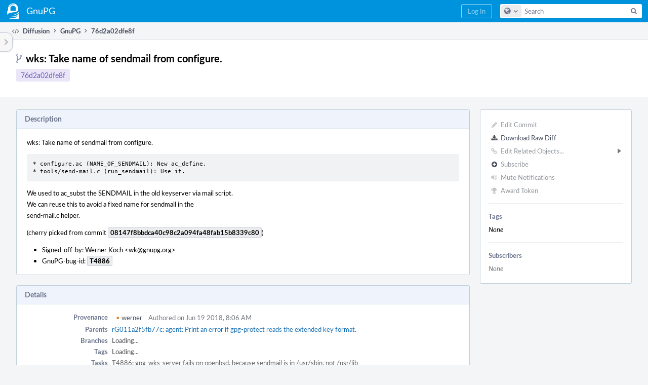

--- FILE ---
content_type: text/css; charset=utf-8
request_url: https://files.gnupg.net/res/defaultX/phabricator/5c459f92/differential.pkg.css
body_size: 7736
content:
.differential-primary-pane{margin-top:-20px}.differential-panel{padding:16px}.differential-panel h1{border-bottom:1px solid #aa9;padding-bottom:8px;margin-bottom:8px}.differential-content-hidden{margin:0 0 24px 0}.differential-changeset{position:relative;overflow-x:auto;overflow-y:hidden}.device-phone .differential-changeset{overflow-x:scroll;-webkit-overflow-scrolling:touch}.differential-diff{background:#fff;width:100%;border-top:1px solid #BFCFDA;border-bottom:1px solid #BFCFDA;table-layout:fixed}.differential-diff.diff-2up{min-width:780px}.differential-diff col.num{width:45px}.device .differential-diff.diff-1up col.num{width:32px}.differential-diff.diff-2up col.left,.differential-diff.diff-2up col.right{width:49.25%}.differential-diff.diff-1up col.unified{width:99.5%}.differential-diff col.copy{width:0.5%}.differential-diff col.cov{width:1%}.differential-diff td{vertical-align:top;white-space:pre-wrap;word-wrap:break-word;padding:1px 8px}.differential-diff td.diff-flush{padding-top:0;padding-bottom:0}.device .differential-diff td{padding:1px 4px}.prose-diff{padding:12px 0;white-space:pre-wrap;color:#74777D}.prose-diff-frame{padding:12px}.prose-diff span.old,.prose-diff span.new{padding:0 2px}.prose-diff span.old,.prose-diff span.new{color:#4B4D51}.differential-changeset-immutable .differential-diff td{cursor:auto}.differential-diff td.old{background:rgba(251,175,175,.3)}.differential-diff td.new{background:rgba(151,234,151,.3)}.differential-diff td.old-rebase{background:#fee}.differential-diff td.new-rebase{background:#efe}.differential-diff td.old span.bright,.differential-diff td.old-full,.prose-diff span.old{background:rgba(251,175,175,.7)}.differential-diff td.new span.bright,.differential-diff td.new-full,.prose-diff span.new{background:rgba(151,234,151,.6)}.differential-diff td span.depth-out,.differential-diff td span.depth-in{padding:2px 0;background-size:12px 12px;background-repeat:no-repeat;background-position:left center;position:relative;left:-8px;opacity:0.5}.differential-diff td span.depth-out{background-image:url([data-uri]);background-color:rgba(251,175,175,.7)}.differential-diff td span.depth-in{background-position:1px center;background-image:url([data-uri]);background-color:rgba(151,234,151,.6)}.differential-diff td.copy{min-width:0.5%;width:0.5%;padding:0;background:#F8F9FC}.differential-diff td.new-copy,.differential-diff td.new-copy span.bright{background:#f1c40f}.differential-diff td.new-move,.differential-diff td.new-move span.bright{background:#fdf5d4}.differential-diff td.comment{background:#ddd}.differential-diff .inline > td{padding:0}.differential-diff td.n{text-align:right;padding:1px 6px 1px 0;vertical-align:top;background:#F8F9FC;color:#6B748C;cursor:pointer;border-right:1px solid #DDE8EF;overflow:hidden}.differential-diff td + td.n{border-left:1px solid #DDE8EF}.differential-diff td.n::before{content:attr(data-n)}.differential-diff td.show-context-line.n{cursor:auto}.differential-diff td.cov{padding:0}td.cov-U{background:#d86}td.cov-C{background:#6bf}td.cov-N{background:#def}td.cov-X{background:#a0a}td.cov-I{background:#F7F7F7}.differential-diff td.source-cov-C,.differential-diff td.source-cov-C span.bright{background:#cef}.differential-diff td.source-cov-U,.differential-diff td.source-cov-U span.bright{background:#fb9}.differential-diff td.source-cov-N,.differential-diff td.source-cov-N span.bright{background:#f3f6ff}.differential-diff td.show-more,.differential-diff td.show-context-line,.differential-diff td.show-context,.differential-diff td.differential-shield{background:#F8F9FC;padding:12px 0;border-top:1px solid #DDE8EF;border-bottom:1px solid #DDE8EF}.device .differential-diff td.show-more,.device .differential-diff td.show-context-line,.device .differential-diff td.show-context,.device .differential-diff td.differential-shield{padding:6px 0}.differential-diff td.show-more,.differential-diff td.differential-shield{font:13px 'Segoe UI','Segoe UI Emoji','Segoe UI Symbol','Lato','Helvetica Neue',Helvetica,Arial,sans-serif;font-size:12px;white-space:normal}.differential-diff td.show-more{text-align:center;color:#6B748C}.differential-diff td.show-context-line{padding-right:6px}.differential-diff td.show-context-line.left-context{border-right:none}.differential-diff td.show-context{padding-left:14px}.differential-diff td.differential-shield{text-align:center}.differential-diff td.differential-shield a{font-weight:bold}.differential-diff td.diff-image-cell{background-color:transparent;background-image:url([data-uri]);padding:8px}.device-desktop .differential-diff .diff-image-cell:hover{background-image:url([data-uri])}.differential-image-stage{overflow:auto}.differential-meta-notice{border-top:1px solid #c9b8a8;border-bottom:1px solid #c9b8a8;background-color:#fdf3da;padding:12px}.differential-meta-notice + .differential-diff{border-top:none}.differential-changeset .differential-file-icon-header{font-size:15px;padding:18px 0 20px 12px;margin-top:4px;line-height:20px;color:#000;cursor:pointer}.differential-changeset .differential-file-icon-header
  .differential-changeset-path-name{cursor:auto}.device-phone .differential-changeset .differential-file-icon-header{word-break:break-word;margin-right:8px}.differential-loading{border-top:1px solid #c9b8a8;border-bottom:1px solid #c9b8a8;background-color:#fdf3da;padding:12px;text-align:center}.differential-file-icon-header .phui-icon-view{display:inline-block;margin:0 6px 2px 0;vertical-align:middle;font-size:14px}.device-phone .differential-file-icon-header .phui-icon-view{display:none}.differential-changeset-buttons{float:right;margin-top:16px;margin-right:12px}.device-phone .differential-changeset-buttons .button .phui-button-text{visibility:hidden;width:0;margin-left:8px}.differential-property-table{margin:12px;background:#F7F7F7;border:1px solid #BFCFDA;border-bottom:1px solid #8C98B8}.differential-property-table td em{color:#92969D}.differential-property-table td.oval{background:#ffd0d0;width:50%}.differential-property-table td.nval{background:#d0ffd0;width:50%}tr.differential-inline-hidden{display:none}tr.differential-inline-loading{opacity:0.5}.differential-review-stage{position:relative}.diff-banner{position:fixed;top:0;left:0;right:0;background:#fff;box-shadow:0px 1px 3px rgba(0,0,0,0.1);border-bottom:1px solid #C7CCD9;padding:8px 18px;vertical-align:middle;font-weight:bold;font-size:14px;line-height:28px}.diff-banner-path{color:#74777D}.diff-banner-buttons .button{margin-left:8px}.diff-banner-has-unsaved,.diff-banner-has-unsubmitted,.diff-banner-has-draft-done{background:#fdf3da}.diff-banner-buttons{float:right}.differential-diff.copy-l > tbody > tr > td,.differential-diff.copy-r > tbody > tr > td{-moz-user-select:none;-ms-user-select:none;-webkit-user-select:none;user-select:none}.differential-diff.copy-l > tbody > tr > td:nth-child(2){-moz-user-select:auto;-ms-user-select:auto;-webkit-user-select:auto;user-select:auto}.differential-diff.copy-l > tbody > tr > td.show-more:nth-child(2){-moz-user-select:none;-ms-user-select:none;-webkit-user-select:none;user-select:none}.differential-diff.copy-r > tbody > tr > td:nth-child(5){-moz-user-select:auto;-ms-user-select:auto;-webkit-user-select:auto;user-select:auto}.differential-diff.copy-l > tbody > tr.inline > td,.differential-diff.copy-r > tbody > tr.inline > td{-moz-user-select:none;-ms-user-select:none;-webkit-user-select:none;user-select:none}.changeset-content-hidden .differential-file-icon-header{background:#F7F7F7;color:#74777D}.changeset-selected .differential-file-icon-header{background:#fdf5d4;color:#000}.differential-diff tr td.inline-hover{background:#fdf3da}.differential-diff tr td.inline-hover-bright{background:#fdf320}.differential-diff tr td.n.inline-hover{background:#f1c40f}.inline-hover-container{position:absolute;color:#92969D;background:#fdf5d4}.inline-hover-text{padding-top:2px;padding-bottom:2px}.inline-hover-text-bright{color:#000;background:#fdf320}.differential-diff td.inline-hover span.bright{background:transparent}.differential-update-history-footer{text-align:right;vertical-align:middle;padding:4px 8px;border-top:1px solid #BFCFDA;background:#F8F9FC}.differential-update-history-footer label{margin-right:12px;color:#74777D}.differential-update-history-footer select{margin-left:8px}.device .differential-update-history-footer label{display:block;margin-right:0;margin-bottom:4px}.differential-update-history-radio{padding:0 8px}.aphront-table-view td.differential-update-history-old{background:#f9d0d0}.aphront-table-view td.differential-update-history-new{background:#d0ffd0}.aphront-table-view
  .differential-update-history-old-now
  td.differential-update-history-old,.aphront-table-view
  .alt-differential-update-history-old-now
  td.differential-update-history-old{background:#faa}.aphront-table-view
  .differential-update-history-new-now
  td.differential-update-history-new,.aphront-table-view
  .alt-differential-update-history-new-now
  td.differential-update-history-new{background:#afa}.lintunit-star{text-align:center;padding:0 16px}.revision-age-fresh,.revision-age-stale,.revision-age-old{margin:-4px -8px;padding:4px 8px}.revision-age-fresh{background:#dff1d8}.revision-age-stale{background:#fcf9e2}.revision-age-old{background:#f3dede}.differential-toc-meta{color:#92969D;padding-top:2px}table.aphront-table-view td.differential-toc-char{padding-right:0;font-weight:bold;color:#464C5C}table.aphront-table-view td.differential-toc-prop{padding-left:0;padding-right:0;font-weight:bold;color:#464C5C}table.aphront-table-view td.differential-toc-ftype{padding-left:0;font-weight:bold;color:#464C5C}.differential-toc-file{color:#92969D}.device-phone .differential-toc-file{word-break:break-word}.differential-toc-cov{color:#464C5C;font-weight:bold}.differential-toc-reveal-all,.differential-toc-edit-all{float:right;margin-left:4px}.diff-star-none{color:#74777D}.diff-star-okay{color:#e67e22}.diff-star-warn{color:#c0392b}.diff-star-fail{color:#c0392b}.diff-star-skip{color:#6e5cb6}.differential-toc table td em{color:#74777D}.differential-toc .button{margin:8px 0px 0px 8px}.differential-mcoverage-loading{color:#92969D}.differential-toc-buttons{border-top:1px solid #DDE8EF;padding:8px}.differential-harbormaster-table-view{margin:4px 0;border:1px solid #DDE8EF}.diff-toc-path .phui-icon-view{margin-right:2px;text-align:center;width:20px;display:inline-block}table.aphront-table-view-compact td{padding:3px 8px}td.diff-toc-path td{padding:0;color:#74777D}.diff-toc-path div.diff-path-component-new{padding:0 2px;box-shadow:inset 0 -2px rgba(151,234,151,.6);margin:0 2px}.diff-toc-path div.diff-path-component-old{padding:0 2px;box-shadow:inset 0 -2px rgba(251,175,175,.7);margin:0 2px}.diff-toc-path a{color:#464C5C}td.diff-toc-path .diff-path-old td{color:#92969D}.diff-toc-low-importance-row,.alt-diff-toc-low-importance-row{opacity:0.5}.differential-haunt-mode-1 .differential-add-comment-panel,.differential-haunt-mode-2 .differential-add-comment-panel{background-color:#fff;position:fixed;width:100%;bottom:0;right:0;left:0;overflow:auto;max-height:375px;margin:0;box-shadow:0 0 4px #000;-webkit-box-shadow:0 0 4px #000;-moz-box-shadow:0 0 4px #000}.differential-haunt-mode-1 .differential-add-comment-panel .phui-box,.differential-haunt-mode-2 .differential-add-comment-panel .phui-box{margin:0;border-width:0}.differential-haunt-mode-2 .differential-add-comment-panel{max-height:75%}.differential-haunt-mode-1 .differential-add-comment-panel .phui-header-shell,.differential-haunt-mode-2 .differential-add-comment-panel .phui-header-shell{display:none}.differential-haunt-mode-1 .aphront-panel-preview{display:none}.differential-haunt-mode-1{padding-bottom:250px}#inline-comment-preview{margin-left:62px;width:640px}#inline-comment-preview .differential-inline-comment{margin:12px 0}#inline-comment-preview
  .differential-inline-comment + .differential-inline-comment{margin:0 0 12px 0}.device-desktop .phabricator-object-selector-dialog{width:860px}.phabricator-object-selector-dialog .aphront-dialog-body{padding:0 12px}.phabricator-object-selector-search{width:100%;background:#F8F9FC;border-bottom:1px solid #DDE8EF}.phabricator-object-selector-search td{padding:4px 8px;vertical-align:middle}td.phabricator-object-selector-search-text{width:100%}.phabricator-object-selector-row:hover{background-color:#eceff5}.phabricator-object-selector-row:hover a{text-decoration:none;color:#000}.phabricator-object-selector-search-text input{width:100%;border-radius:14px;padding:4px 8px;height:26px;margin:2px 0}.phabricator-object-selector-popicon{display:inline-block;margin-top:4px}.phabricator-object-selector-results{position:relative;height:24em;overflow-y:scroll;overflow-x:hidden}.phabricator-object-selector-handle{width:100%}.phabricator-object-selector-handle + .phabricator-object-selector-handle{border-top:1px solid #DDE8EF}.phabricator-object-selector-handle td{padding:4px 8px}.phabricator-object-selector-handle th{font-weight:bold;vertical-align:middle;width:100%;overflow:hidden}.phabricator-object-selector-handle th a{display:block;padding:4px 0}.phabricator-object-selector-header{font-weight:bold;text-transform:uppercase;color:#464C5C;background-color:#F7F7F7;border-bottom:1px solid #DDE8EF;padding:6px 8px}.phabricator-object-selector-attach-explicit{padding:4px;background:#F7F7F7;border:solid #8C98B8;border-width:1px 0px}.phabricator-object-selector-current{border-top:1px solid #DDE8EF}.object-selector-nothing{padding:1em;color:#92969D;text-align:center}.phabricator-object-selector-instructions{font-size:11px;color:#74777D;margin-top:1.25em}.phabricator-content-source-view{color:#92969D}.transaction-comment + .phabricator-inline-summary-table{margin-top:8px}.phabricator-inline-summary-table{border-collapse:collapse;border-style:hidden;width:100%;margin-top:-16px}.phabricator-inline-summary-table .inline-comment-summary-table-header{font-weight:bold;padding:16px 1px 8px;color:#000;border-bottom:1px solid #DDE8EF}.phabricator-inline-summary-table .inline-table-dolumn{padding:4px 8px;white-space:nowrap;color:#464C5C;background:#fff}.phabricator-inline-summary-table td.inline-line-number{padding:0;width:100px;white-space:nowrap;background:#F7F7F7;font-family:"Menlo","Consolas",monospace;font-size:11px;color:#6B748C;border-right:1px solid #DDE8EF}.phabricator-inline-summary-table td.inline-which-diff{color:#74777D;width:120px}.phabricator-inline-summary-table td.inline-summary-content{vertical-align:top;white-space:normal}.phabricator-inline-summary-table td.inline-line-number a.num{padding:4px 8px;display:block;color:#6B748C}.phabricator-inline-summary-table td.inline-line-number:hover a.num{background:rgba(150,150,150,.1);text-decoration:none;color:#464C5C}.phui-timeline-core-content .phabricator-inline-summary:first-child{border:none;margin-top:0;padding-top:0}.differential-diff td.anchor-target{background:#fdf5d4}.differential-inline-comment-anchor{position:absolute;display:block;margin-top:-72px}.differential-inline-comment-content{overflow:auto}.differential-inline-comment,.differential-inline-comment-edit{font:13px 'Segoe UI','Segoe UI Emoji','Segoe UI Symbol','Lato','Helvetica Neue',Helvetica,Arial,sans-serif;-moz-box-sizing:border-box;-webkit-box-sizing:border-box;box-sizing:border-box;overflow:hidden;white-space:normal;border-radius:3px;margin:8px 12px;background:#fff;border:1px solid #8C98B8}.device .differential-inline-comment{margin:4px}.inline-state-is-draft{border:1px dashed #A1A6B0}.differential-inline-comment-head{font-weight:bold;color:#464C5C;padding:4px 5px 4px 8px;background:#F8F9FC;border-bottom:1px solid #8C98B8}.differential-inline-comment-content{padding:12px}.inline-state-is-draft .differential-inline-comment-head{border-bottom:1px dashed #C7CCD9;background-color:#F7F7F7}.differential-inline-comment.inline-comment-is-reply{margin-top:0}.differential-inline-comment .inline-head-right{float:right;padding-right:4px}.differential-inline-comment .inline-head-right .button{vertical-align:top}.differential-inline-comment .inline-head-left{float:left;padding:4px}.device-phone .differential-inline-comment .inline-head-left{float:none}.device-phone .differential-inline-comment .inline-head-right{margin:12px 0 4px 4px}.device-phone .differential-inline-comment .inline-head-right .mml{margin:0 4px 0 0}.differential-inline-comment.differential-inline-comment-synthetic{border:1px solid #2980b9}.differential-inline-comment.differential-inline-comment-synthetic
  .differential-inline-comment-head{border-bottom:1px solid #8C98B8;background-color:#daeaf3}.differential-inline-comment.differential-inline-comment-synthetic
  .differential-inline-comment-head{padding-bottom:4px}.differential-inline-comment.inline-comment-ghost{border:1px solid #C7CCD9;opacity:0.75}.differential-inline-comment.inline-comment-ghost
  .differential-inline-comment-head{border-bottom:1px solid #C7CCD9;background-color:#F7F7F7}.differential-inline-comment .done-label{display:inline-block;color:#9b946e;padding:4px}.differential-inline-comment.inline-state-is-draft .done-label,.differential-inline-comment.inline-comment-ghost .done-label{color:#92969D}.differential-inline-comment-edit-body .aphront-form-input{margin:0;width:100%}.differential-inline-comment-edit{padding:8px}.differential-inline-comment-edit-buttons{padding:8px 0 0 0}.differential-inline-comment-edit-buttons button{float:right;margin-left:6px}.differential-inline-comment-edit-title{font-weight:bold;color:#464C5C;padding:4px 0 12px;font-size:14px}.differential-inline-comment-edit{background-color:#F7F7F7;border:1px solid #C7CCD9}.differential-inline-comment-edit .remarkup-assist-textarea{border-left-color:#C7CCD9;border-right-color:#C7CCD9;border-bottom-color:#A1A6B0}.differential-inline-comment-edit .remarkup-assist-bar{border-left-color:#C7CCD9;border-right-color:#C7CCD9;border-top-color:#C7CCD9}.differential-inline-comment-edit .aphront-form-control-textarea{padding:0}.differential-inline-comment .differential-inline-done-label{border-color:#c9b8a8;color:#6B748C}.differential-inline-comment.inline-state-is-draft
  .differential-inline-done-label,.differential-inline-comment.inline-state-is-draft
  .button.simple,.differential-inline-comment.inline-comment-ghost
  .button.simple{color:#92969D}.differential-inline-done-label{border:1px solid #c9b8a8;border-radius:3px;display:inline-block;padding:3px 8px 4px;cursor:pointer}.differential-inline-done-label .differential-inline-done{margin:0 6px 0 0;display:inline;cursor:pointer}.differential-inline-comment.inline-is-done
  .differential-inline-done-label{background-color:#fff;border-color:#BFCFDA;color:#3498db;opacity:1}.device-desktop .differential-inline-comment.inline-is-done
  .differential-inline-done-label:hover{background-color:#fff;color:#3498db}.differential-inline-comment.inline-is-done .differential-inline-comment-head
  .button-done{color:#3498db}.differential-inline-comment.inline-is-done{border-color:#dadee8}.differential-inline-comment.inline-is-done
  .differential-inline-comment-head{background-color:#F7F7F7;border-bottom-color:#dadee8}.differential-inline-comment.inline-is-done .differential-inline-comment-head
  .button.simple{border-color:#C7CCD9;color:#92969D}.differential-inline-comment.inline-is-done .differential-inline-comment-head
  .differential-inline-done-label{color:#3498db;background-color:#fff;border-color:#3498db}.differential-inline-comment .inline-draft-text{display:none}.differential-inline-comment.inline-state-is-draft .inline-draft-text{display:inline-block}.inline-state-is-draft .differential-inline-done-label{border-style:dashed}.differential-inline-undo{padding:8px;margin:4px 12px;text-align:center;background:#fdf3da;border:1px solid #c9b8a8;color:#4B4D51;font:13px 'Segoe UI','Segoe UI Emoji','Segoe UI Symbol','Lato','Helvetica Neue',Helvetica,Arial,sans-serif;font-size:13px;border-radius:3px}.differential-inline-undo a{font-weight:bold}.inline-comment-ghost .differential-inline-comment-head{padding-left:40px}.ghost-icon{background:rgba(55,55,55,.07);float:left;padding:2px 4px 2px 2px;position:absolute;top:0;left:0}.ghost-icon .phui-icon-view{padding:8px 7px;font-size:16px;color:#8C98B8}.device-desktop .ghost-icon .phui-icon-view:hover{color:#e62f17}.differential-inline-comment.inline-comment-ghost
  .differential-inline-comment-head{position:relative}.differential-inline-comment.inline-comment-ghost
  .differential-inline-done-label,.differential-inline-comment.inline-comment-ghost{border-color:#C7CCD9;color:#92969D}.reveal-inline{color:#8C98B8;margin:4px 0;display:none}.inline-hidden .reveal-inline{display:block}.inline-hidden .differential-inline-comment{display:none}.differential-inline-summary{background:#F7F7F7;padding:2px 16px;color:#92969D;display:none;font:13px 'Segoe UI','Segoe UI Emoji','Segoe UI Symbol','Lato','Helvetica Neue',Helvetica,Arial,sans-serif;white-space:nowrap;overflow:hidden;text-overflow:ellipsis}.device .differential-inline-summary{padding-left:4px;padding-right:4px}.inline-hidden .differential-inline-summary{display:block}.reveal-inline span.phui-icon-view{color:#8C98B8}.reveal-inline:hover span.phui-icon-view{color:#464C5C}.inline-button-divider{border-left:1px solid rgba(55,55,55,.25);margin-left:8px}.differential-inline-comment-synthetic .inline-button-divider{border:none}.inline-comment-element .differential-inline-comment-head{cursor:pointer}.inline-comment-selected .inline-comment-element{border-color:#f1c40f;background:#fffdf6}.inline-comment-selected .inline-comment-element
  .differential-inline-comment-head{background:#fdf5d4;border-color:#f1c40f}.inline-suggestion{display:none;margin:0 -8px}.has-suggestion .inline-suggestion{display:block}.differential-inline-comment-edit-buttons button.inline-button-left{float:left;margin:0 6px 0 0}.inline-suggestion-table{table-layout:fixed;width:100%;margin-bottom:8px;white-space:pre-wrap;background:#EBECEE;border-width:1px 0;border-style:solid;border-color:#C7CCD9}textarea.inline-suggestion-input{width:100%;height:auto;max-width:100%}.inline-suggestion-line-cell{text-align:right;background:#DFE0E2;width:36px;color:#74777D;border-right:1px solid #C7CCD9}.inline-suggestion-table td.inline-suggestion-input-cell{padding:8px 4px}.inline-suggestion-table td.inline-suggestion-text-cell{padding:0 8px 0 11px}.inline-suggestion-view{padding:4px 0;white-space:pre-wrap;background:#F7F7F7;margin:0 -12px 8px;border-width:1px 0;border-style:solid;border-color:#C7CCD9}.diff-1up-simple-table{width:100%;table-layout:fixed}.diff-1up-simple-table > tbody > tr > td{padding-left:12px;padding-right:12px}.diff-tree-view{margin:0 4px}.diff-tree-path{height:20px;line-height:20px;color:#74777D;border-left:4px solid transparent}.diff-tree-path-indent{position:relative}.diff-tree-path-icon{position:absolute;width:20px;height:20px;text-align:center}.diff-tree-path-icon .phui-icon-view{color:#74777D}.diff-tree-path-name{margin-left:22px;margin-right:44px;white-space:nowrap;overflow:hidden;text-overflow:ellipsis}.diff-tree-path-changeset{cursor:pointer;color:#464C5C}.diff-tree-path-focused{background:#DFE0E2}.device-desktop .diff-tree-path-changeset:hover{background:#BFCFDA;transition:0.1s}.diff-tree-view .diff-tree-path-changeset.diff-tree-path-selected{background:#f1c40f}.diff-tree-path-low-importance .diff-tree-path-name{opacity:0.5}.diff-tree-path-hidden{opacity:0.25}.diff-tree-path-icon-hidden,.diff-tree-path-hidden .diff-tree-path-icon-kind{display:none}.diff-tree-path-hidden .diff-tree-path-icon-hidden{display:block}.diff-tree-path-owned{border-left-color:#e67e22;box-shadow:inset 2px 0 #f7e2d4}.diff-tree-path-inlines{display:none;position:absolute;right:4px;border-radius:4px;text-align:center;top:2px;height:16px;line-height:14px;width:36px;font-size:12px;color:#74777D}.diff-tree-path-inlines-visible{display:block;background:#BFCFDA}.diff-tree-path-inlines-completed{background:#DFE0E2;color:#92969D;opacity:0.75}.phui-formation-view{table-layout:fixed;width:100%}.phui-formation-view-expander{position:fixed;width:24px;height:36px;top:64px;border-style:solid;box-shadow:1px 1px 2px rgba(0,0,0,0.1);border-color:#C7CCD9;background:#F7F7F7;z-index:4;display:none}.device-desktop .phui-formation-view-expander{display:block}.phui-formation-desktop-only{display:none}.device-desktop .phui-formation-desktop-only{display:table-cell}.phui-formation-view-expander-left{border-radius:0 12px 12px 0;border-width:1px 1px 1px 0;cursor:e-resize}.phui-formation-view-expander-right{border-radius:12px 0 0 12px;border-width:1px 0 1px 1px;cursor:w-resize}.phui-formation-view-expander-icon{position:absolute;width:18px;height:18px;top:9px;left:3px;text-align:center}.device-desktop .phui-formation-view-expander:hover{box-shadow:2px 2px 2px rgba(0,0,0,0.1);background:#DFE0E2;transition:0.1s}.device-desktop .phui-formation-view-expander:hover
  .phui-icon-view{color:#6B748C;transition:0.1s}.phui-flank-header{padding:8px;background:#ECEEF4;border-bottom:1px solid #C7CCD9}.phui-flank-header-text{color:#4B4D51;font-weight:bold}.phui-flank-header-hide{font-size:13px;position:absolute;display:inline-block;top:6px;right:6px;width:20px;height:20px;text-align:center;border:1px solid #C7CCD9;border-radius:4px;line-height:20px}.phui-flank-header-hide-left{cursor:w-resize}.device-desktop .phui-flank-header-hide:hover{box-shadow:inset 1px 1px 1px rgba(0,0,0,0.05);background:#DFE0E2;transition:0.1s}.device-desktop .phui-flank-header-hide:hover
  .phui-icon-view{color:#6B748C;transition:0.1s}.phui-formation-resizer{position:fixed;top:0;bottom:0;cursor:col-resize;background:#f5f5f5;border-style:solid;border-width:0 1px 0 1px;border-color:#fff #999c9e #fff #999c9e;box-sizing:border-box;box-shadow:inset -1px 0px 1px rgba(0,0,0,0.15);background-image:url([data-uri]);background-position:center;background-repeat:no-repeat;display:none;z-index:4}.device-desktop .phui-formation-resizer{display:block}.phui-flank-view-fixed{position:fixed;top:44px;bottom:0;overflow:hidden;background:#F7F7F7;z-index:4}.phui-flank-view-fixed .phui-flank-view-body{overflow:hidden auto}.device-desktop .phui-flank-view-fixed
  .phui-flank-view-body::-webkit-scrollbar{height:6px;width:6px;background:rgba(0,0,0,0.1);border-radius:4px}.device-desktop .phui-flank-view-fixed
  .phui-flank-view-body::-webkit-scrollbar-thumb{background:rgba(0,0,0,0.25);border-radius:4px}.phui-flank-view-fixed .phui-flank-view-tail{position:absolute;bottom:0;width:100%}.phui-flank-view .phui-list-view{margin:4px}.phui-flank-view .phui-list-item-view{height:20px;padding:4px 0}.phui-flank-view .phui-list-item-view .phui-icon-view{width:20px;height:20px;text-align:center;margin-right:4px}.phui-flank-view .phui-list-item-view .phui-list-item-href{display:block;color:#464C5C;text-decoration:none}.device-desktop .phui-flank-view .phui-list-item-view:hover{background:#BFCFDA;transition:0.1s}.phui-flank-view .keyboard-shortcut-key{position:absolute;right:4px;top:4px;height:18px;width:18px;line-height:18px;padding:0;color:#92969D}.phui-flank-view-head .phui-list-view{box-shadow:0 1px 1px rgba(0,0,0,0.1);padding-bottom:4px}.phui-flank-view-tail .phui-list-view{box-shadow:0 -1px 1px rgba(0,0,0,0.1);padding-top:4px}

--- FILE ---
content_type: text/javascript; charset=utf-8
request_url: https://files.gnupg.net/res/defaultX/phabricator/218fda21/differential.pkg.js
body_size: 26557
content:
JX.install('PhabricatorDragAndDropFileUpload',{construct:function(target){if(JX.DOM.isNode(target)){this._node=target;}else{this._sigil=target;}},events:['didBeginDrag','didEndDrag','willUpload','progress','didUpload','didError'],statics:{isSupported:function(){return!!window.FileList;},isPasteSupported:function(){return!!window.FileList;}},members:{_node:null,_sigil:null,_depth:0,_isEnabled:false,setIsEnabled:function(bool){this._isEnabled=bool;return this;},getIsEnabled:function(){return this._isEnabled;},_updateDepth:function(delta){if(this._depth===0&&delta>0){this.invoke('didBeginDrag',this._getTarget());}this._depth+=delta;if(this._depth===0&&delta<0){this.invoke('didEndDrag',this._getTarget());}},_getTarget:function(){return this._target||this._node;},start:function(){function
contains(container,child){do{if(child===container){return true;}child=child.parentNode;}while(child);return false;}var
on_click=JX.bind(this,function(e){if(!this.getIsEnabled()){return;}if(this._depth){e.kill();this._updateDepth(-this._depth);}});var
on_dragenter=JX.bind(this,function(e){if(!this.getIsEnabled()){return;}if(!this._node){var
target=e.getNode(this._sigil);if(target!==this._target){this._updateDepth(-this._depth);this._target=target;}}if(contains(this._getTarget(),e.getTarget())){this._updateDepth(1);}});var
on_dragleave=JX.bind(this,function(e){if(!this.getIsEnabled()){return;}if(!this._getTarget()){return;}if(contains(this._getTarget(),e.getTarget())){this._updateDepth(-1);}});var
on_dragover=JX.bind(this,function(e){if(!this.getIsEnabled()){return;}e.getRawEvent().dataTransfer.dropEffect='copy';e.kill();});var
on_drop=JX.bind(this,function(e){if(!this.getIsEnabled()){return;}e.kill();var
files=e.getRawEvent().dataTransfer.files;for(var
ii=0;ii<files.length;ii++){this.sendRequest(files[ii]);}this._updateDepth(-this._depth);});if(this._node){JX.DOM.listen(this._node,'click',null,on_click);JX.DOM.listen(this._node,'dragenter',null,on_dragenter);JX.DOM.listen(this._node,'dragleave',null,on_dragleave);JX.DOM.listen(this._node,'dragover',null,on_dragover);JX.DOM.listen(this._node,'drop',null,on_drop);}else{JX.Stratcom.listen('click',this._sigil,on_click);JX.Stratcom.listen('dragenter',this._sigil,on_dragenter);JX.Stratcom.listen('dragleave',this._sigil,on_dragleave);JX.Stratcom.listen('dragover',this._sigil,on_dragover);JX.Stratcom.listen('drop',this._sigil,on_drop);}if(JX.PhabricatorDragAndDropFileUpload.isPasteSupported()&&this._node){JX.DOM.listen(this._node,'paste',null,JX.bind(this,function(e){if(!this.getIsEnabled()){return;}var
clipboard=e.getRawEvent().clipboardData;if(!clipboard){return;}var
text=clipboard.getData('text/plain').toString();if(text.length){return;}if(!clipboard.items){return;}for(var
ii=0;ii<clipboard.items.length;ii++){var
item=clipboard.items[ii];if(!/^image\//.test(item.type)){continue;}var
spec=item.getAsFile();if(!spec.name){spec.name='pasted_file';}this.sendRequest(spec);}}));}this.setIsEnabled(true);},sendRequest:function(spec){var
file=new
JX.PhabricatorFileUpload().setRawFileObject(spec).setName(spec.name).setTotalBytes(spec.size);var
threshold=this.getChunkThreshold();if(threshold&&(file.getTotalBytes()>threshold)){this._allocateFile(file);}else{this._sendDataRequest(file);}},_allocateFile:function(file){file.setStatus('allocate').update();this.invoke('willUpload',file);var
alloc_uri=this._getUploadURI(file).setQueryParam('allocate',1);new
JX.Workflow(alloc_uri).setHandler(JX.bind(this,this._didAllocateFile,file)).start();},_getUploadURI:function(file){var
uri=JX.$U(this.getURI()).setQueryParam('name',file.getName()).setQueryParam('length',file.getTotalBytes());if(this.getViewPolicy()){uri.setQueryParam('viewPolicy',this.getViewPolicy());}if(file.getAllocatedPHID()){uri.setQueryParam('phid',file.getAllocatedPHID());}return uri;},_didAllocateFile:function(file,r){var
phid=r.phid;var
upload=r.upload;if(!upload){if(phid){this._completeUpload(file,r);}else{this._failUpload(file,r);}return;}else{if(phid){file.setAllocatedPHID(phid);this._loadChunks(file);}else{this._sendDataRequest(file);}}},_loadChunks:function(file){file.setStatus('chunks').update();var
chunks_uri=this._getUploadURI(file).setQueryParam('querychunks',1);new
JX.Workflow(chunks_uri).setHandler(JX.bind(this,this._didLoadChunks,file)).start();},_didLoadChunks:function(file,r){file.setChunks(r);this._uploadNextChunk(file);},_uploadNextChunk:function(file){var
chunks=file.getChunks();var
chunk;for(var
ii=0;ii<chunks.length;ii++){chunk=chunks[ii];if(!chunk.complete){this._uploadChunk(file,chunk);break;}}},_uploadChunk:function(file,chunk,callback){file.setStatus('upload').update();var
chunkup_uri=this._getUploadURI(file).setQueryParam('uploadchunk',1).setQueryParam('__upload__',1).setQueryParam('byteStart',chunk.byteStart).toString();var
callback=JX.bind(this,this._didUploadChunk,file,chunk);var
req=new
JX.Request(chunkup_uri,callback);var
seen_bytes=0;var
onprogress=JX.bind(this,function(progress){file.addUploadedBytes(progress.loaded-seen_bytes).update();seen_bytes=progress.loaded;this.invoke('progress',file);});req.listen('error',JX.bind(this,this._onUploadError,req,file));req.listen('uploadprogress',onprogress);var
blob=file.getRawFileObject().slice(chunk.byteStart,chunk.byteEnd);req.setRawData(blob).send();},_didUploadChunk:function(file,chunk,r){file.didCompleteChunk(chunk);if(r.complete){this._completeUpload(file,r);}else{this._uploadNextChunk(file);}},_sendDataRequest:function(file){file.setStatus('uploading').update();this.invoke('willUpload',file);var
up_uri=this._getUploadURI(file).setQueryParam('__upload__',1).toString();var
onupload=JX.bind(this,function(r){if(r.error){this._failUpload(file,r);}else{this._completeUpload(file,r);}});var
req=new
JX.Request(up_uri,onupload);var
onprogress=JX.bind(this,function(progress){file.setTotalBytes(progress.total).setUploadedBytes(progress.loaded).update();this.invoke('progress',file);});req.listen('error',JX.bind(this,this._onUploadError,req,file));req.listen('uploadprogress',onprogress);req.setRawData(file.getRawFileObject()).send();},_completeUpload:function(file,r){file.setID(r.id).setPHID(r.phid).setURI(r.uri).setMarkup(r.html).setStatus('done').setTargetNode(this._getTarget()).update();this.invoke('didUpload',file);},_failUpload:function(file,r){file.setStatus('error').setError(r.error).update();this.invoke('didError',file);},_onUploadError:function(req,file,error){file.setStatus('error');if(error){file.setError(error.code+': '+error.info);}else{var
xhr=req.getTransport();if(xhr.responseText){file.setError('Server responded: '+xhr.responseText);}}file.update();this.invoke('didError',file);}},properties:{URI:null,activatedClass:null,viewPolicy:null,chunkThreshold:null}});JX.install('PhabricatorShapedRequest',{construct:function(uri,callback,data_callback){this._uri=uri;this._callback=callback;this._dataCallback=data_callback;},events:['error'],members:{_callback:null,_dataCallback:null,_request:null,_min:null,_defer:null,_last:null,start:function(){this.trigger();},trigger:function(){clearTimeout(this._defer);var
data=this._dataCallback();var
waiting=(this._request);var
recent=(this._min&&(new
Date().getTime()<this._min));if(!waiting&&!recent&&this.shouldSendRequest(this._last,data)){this._last=data;this._request=new
JX.Request(this._uri,JX.bind(this,function(r){this._callback(r);this._min=new
Date().getTime()+this.getRateLimit();clearTimeout(this._defer);this._defer=setTimeout(JX.bind(this,this.trigger),this.getRateLimit());}));this._request.listen('error',JX.bind(this,function(error){this.invoke('error',error,this);}));this._request.listen('finally',JX.bind(this,function(){this._request=null;}));this._request.setData(data);this._request.setTimeout(this.getRequestTimeout());var
routable=this._request.getRoutable();routable.setType('draft').setPriority(750);JX.Router.getInstance().queue(routable);}else{this._defer=setTimeout(JX.bind(this,this.trigger),this.getFrequency());}},shouldSendRequest:function(last,data){if(data===null){return false;}if(last===null){return true;}for(var
k
in
last){if(data[k]!==last[k]){return true;}}return false;}},properties:{rateLimit:500,frequency:1000,requestTimeout:20000}});JX.behavior('differential-populate',function(config,statics){var
onredraw=function(page_id){if(statics.pageID===page_id){return;}var
ii;var
old_lists=get_lists(statics.pageID);for(ii=0;ii<old_lists.length;ii++){old_lists[ii].sleep();}statics.pageID=null;if(statics.pages.hasOwnProperty(page_id)){var
new_lists=get_lists(page_id);for(ii=0;ii<new_lists.length;ii++){new_lists[ii].wake();}statics.pageID=page_id;}};var
get_lists=function(page_id){if(page_id===null){return[];}return statics.pages[page_id]||[];};if(!statics.installed){statics.installed=true;statics.pages={};statics.pageID=null;JX.Stratcom.listen('quicksand-redraw',null,function(e){onredraw(e.getData().newResponseID);});}var
changeset_list=new
JX.DiffChangesetList().setTranslations(JX.phtize(config.pht)).setInlineURI(config.inlineURI).setInlineListURI(config.inlineListURI).setIsStandalone(config.isStandalone);if(config.formationViewID){var
formation_node=JX.$(config.formationViewID);var
formation_view=new
JX.PHUIXFormationView(formation_node);changeset_list.setFormationView(formation_view);formation_view.start();}for(var
ii=0;ii<config.changesetViewIDs.length;ii++){var
id=config.changesetViewIDs[ii];var
node=JX.$(id);var
changeset=changeset_list.newChangesetForNode(node);if(changeset.shouldAutoload()){changeset.setStabilize(true).load();}}var
page_id=JX.Quicksand.getCurrentPageID();statics.pages[page_id]=[changeset_list];onredraw(page_id);var
highlighted=null;var
highlight_class=null;JX.Stratcom.listen(['mouseover','mouseout'],['differential-changeset','tag:td'],function(e){var
t=e.getTarget();if(!t.className.match(/cov|copy/)){return;}if(e.getType()=='mouseout'){JX.Tooltip.hide();if(highlighted){JX.DOM.alterClass(highlighted,highlight_class,false);highlighted=null;}}else{highlight_class=null;var
msg;var
align='W';var
sibling='previousSibling';var
width=120;if(t.className.match(/cov-C/)){msg='Covered';highlight_class='source-cov-C';}else
if(t.className.match(/cov-U/)){msg='Not Covered';highlight_class='source-cov-U';}else
if(t.className.match(/cov-N/)){msg='Not Executable';highlight_class='source-cov-N';}else{var
match=/new-copy|new-move/.exec(t.className);if(match){sibling='nextSibling';width=500;msg=JX.Stratcom.getData(t).msg;highlight_class=match[0];}}if(msg){JX.Tooltip.show(t,width,align,msg);}if(highlight_class){highlighted=t[sibling];JX.DOM.alterClass(highlighted,highlight_class,true);}}});});JX.behavior('differential-diff-radios',function(config){JX.Stratcom.listen('click','differential-new-radio',function(e){var
target=e.getTarget();var
adjust;var
node;var
reset=false;for(var
ii=0;ii<config.radios.length;ii++){node=JX.$(config.radios[ii]);if(parseInt(node.value,10)>=parseInt(target.value,10)){if(node.checked){node.checked=false;reset=true;}node.disabled='disabled';}else{node.disabled='';if(!adjust||adjust.value<node.value){adjust=node;}}}if(reset&&adjust){adjust.checked='checked';}});});JX.behavior('aphront-drag-and-drop-textarea',function(config){var
target=JX.$(config.target);if(JX.PhabricatorDragAndDropFileUpload.isSupported()){var
drop=new
JX.PhabricatorDragAndDropFileUpload(target).setURI(config.uri).setChunkThreshold(config.chunkThreshold);drop.listen('didBeginDrag',function(){JX.DOM.alterClass(target,config.activatedClass,true);});drop.listen('didEndDrag',function(){JX.DOM.alterClass(target,config.activatedClass,false);});drop.listen('didUpload',function(file){JX.TextAreaUtils.insertFileReference(target,file);});drop.start();}});JX.behavior('phabricator-object-selector',function(config){var
n=0;var
phids={};var
display=[];var
handles=config.handles;for(var
k
in
handles){phids[k]=true;}var
query_timer=null;var
query_delay=50;var
inputs=JX.DOM.scry(JX.$(config.form),'input','aphront-dialog-application-input');var
phid_input;for(var
ii=0;ii<inputs.length;ii++){if(inputs[ii].name=='phids'){phid_input=inputs[ii];break;}}var
last_value=JX.$(config.query).value;function
onreceive(seq,r){if(seq!=n){return;}display=[];for(var
k
in
r){handles[r[k].phid]=r[k];display.push({phid:r[k].phid});}redrawList(true);}function
redrawAttached(){var
attached=[];for(var
k
in
phids){attached.push(renderHandle(handles[k],false).item);}if(!attached.length){attached=renderNote('Nothing attached.');}JX.DOM.setContent(JX.$(config.current),attached);phid_input.value=JX.keys(phids).join(';');}function
redrawList(rebuild){var
ii;var
content;if(rebuild){if(display.length){var
handle;content=[];for(ii=0;ii<display.length;ii++){handle=handles[display[ii].phid];display[ii].node=renderHandle(handle,true);content.push(display[ii].node.item);}}else{content=renderNote('No results.');}JX.DOM.setContent(JX.$(config.results),content);}var
phid;var
is_disabled;var
button;var
at_maximum=!canSelectMore();for(ii=0;ii<display.length;ii++){phid=display[ii].phid;is_disabled=false;if(phids.hasOwnProperty(phid)){is_disabled=true;}if(at_maximum){is_disabled=true;}button=display[ii].node.button;JX.DOM.alterClass(button,'disabled',is_disabled);button.disabled=is_disabled;}}function
renderHandle(h,attach){var
some_icon=JX.$N('span',{className:'phui-icon-view phui-font-fa '+'fa-external-link phabricator-object-selector-popicon'},'');var
view_object_link=JX.$N('a',{href:h.uri,target:'_blank'},some_icon);var
select_object_link=JX.$N('a',{href:'#',sigil:'object-attacher'},h.name);var
select_object_button=JX.$N('a',{href:'#',sigil:'object-attacher',className:'button small button-grey'},attach?'Select':'Remove');var
cells=[JX.$N('td',{},view_object_link),JX.$N('th',{},select_object_link),JX.$N('td',{},select_object_button)];var
table=JX.$N('table',{className:'phabricator-object-selector-handle'});table.appendChild(JX.$N('tr',{sigil:'object-attach-row',className:'phabricator-object-selector-row',meta:{handle:h,table:table}},cells));return{item:table,button:select_object_button};}function
renderNote(note){return JX.$N('div',{className:'object-selector-nothing'},note);}function
sendQuery(){query_timer=null;JX.DOM.setContent(JX.$(config.results),renderNote('Loading...'));new
JX.Request(config.uri,JX.bind(null,onreceive,++n)).setData({filter:JX.$(config.filter).value,exclude:config.exclude,query:JX.$(config.query).value}).send();}function
canSelectMore(){if(!config.maximum){return true;}if(JX.keys(phids).length<config.maximum){return true;}return false;}JX.DOM.listen(JX.$(config.results),'click','object-attacher',function(e){e.kill();var
data=e.getNodeData('object-attach-row');var
phid=data.handle.phid;if(phids[phid]){return;}if(!canSelectMore()){return;}phids[phid]=true;redrawList(false);redrawAttached();});JX.DOM.listen(JX.$(config.current),'click','object-attacher',function(e){e.kill();var
data=e.getNodeData('object-attach-row');var
phid=data.handle.phid;delete
phids[phid];redrawList(false);redrawAttached();});JX.DOM.listen(JX.$(config.filter),'change',null,function(e){e.kill();sendQuery();});JX.DOM.listen(JX.$(config.query),['change','keydown','keyup','keypress'],null,function(){var
cur_value=JX.$(config.query).value;if(last_value==cur_value){return;}last_value=cur_value;clearTimeout(query_timer);query_timer=setTimeout(sendQuery,query_delay);});sendQuery();redrawList(true);redrawAttached();});JX.behavior('repository-crossreference',function(config,statics){var
highlighted;var
linked=[];function
isMacOS(){return(navigator.platform.indexOf('Mac')>-1);}function
isHighlightModifierKey(e){var
signal_key;if(isMacOS()){signal_key=91;}else{signal_key=17;}return(e.getRawEvent().keyCode===signal_key);}function
hasHighlightModifierKey(e){if(isMacOS()){return e.getRawEvent().metaKey;}else{return e.getRawEvent().ctrlKey;}}var
classHighlight='crossreference-item';var
classMouseCursor='crossreference-cursor';var
class_map={nc:'class',nf:'function',na:null,nb:'builtin',n:null};function
link(element,lang){JX.DOM.alterClass(element,'repository-crossreference',true);linked.push(element);JX.DOM.listen(element,['mouseover','mouseout','click'],'tag:span',function(e){if(e.getType()==='mouseout'){unhighlight();return;}if(!hasHighlightModifierKey(e)){return;}var
target=e.getTarget();try{if(JX.DOM.findAbove(target,'div','differential-inline-comment')){return;}}catch(ex){}if(JX.DOM.isNode(target,'span')&&(target.className==='bright')){target=target.parentNode;}if(e.getType()==='mouseover'){while(target&&target!==document.body){if(JX.DOM.isNode(target,'span')&&(target.className
in
class_map)){highlighted=target;JX.DOM.alterClass(highlighted,classHighlight,true);break;}target=target.parentNode;}}else
if(e.getType()==='click'){openSearch(target,{lang:lang});}});}function
unhighlight(){highlighted&&JX.DOM.alterClass(highlighted,classHighlight,false);highlighted=null;}function
openSearch(target,context){var
symbol=target.textContent||target.innerText;context=context||{};context.lang=context.lang||null;context.repositories=context.repositories||(config&&config.repositories)||[];var
query=JX.copy({},context);if(query.repositories.length){query.repositories=query.repositories.join(',');}else{delete
query.repositories;}query.jump=true;var
c=target.className;c=c.replace(classHighlight,'').trim();if(class_map[c]){query.type=class_map[c];}if(target.hasAttribute('data-symbol-context')){query.context=target.getAttribute('data-symbol-context');}if(target.hasAttribute('data-symbol-name')){symbol=target.getAttribute('data-symbol-name');}var
line=getLineNumber(target);if(line!==null){query.line=line;}if(!query.hasOwnProperty('path')){var
path=getPath(target);if(path!==null){query.path=path;}}var
char=getChar(target);if(char!==null){query.char=char;}var
uri_symbol=symbol;uri_symbol=uri_symbol.trim();uri_symbol=encodeURIComponent(uri_symbol);var
uri=JX.$U('/diffusion/symbol/'+uri_symbol+'/');uri.addQueryParams(query);window.open(uri.toString());}function
linkAll(){var
blocks=JX.DOM.scry(document.body,'div','remarkup-code-block');for(var
i=0;i<blocks.length;++i){if(blocks[i].hasAttribute('data-code-lang')){var
lang=blocks[i].getAttribute('data-code-lang');link(blocks[i],lang);}}}function
getLineNumber(target){var
cell=JX.DOM.findAbove(target,'td');if(!cell){return null;}var
row=JX.DOM.findAbove(target,'tr');if(!row){return null;}var
ii;var
cell_list=[];for(ii=0;ii<row.childNodes.length;ii++){cell_list.push(row.childNodes[ii]);}cell_list.reverse();var
found=false;for(ii=0;ii<cell_list.length;ii++){if(cell_list[ii]===cell){found=true;}if(found&&JX.DOM.isType(cell_list[ii],'th')){var
int_value=parseInt(cell_list[ii].textContent,10);if(int_value){return int_value;}}}return null;}function
getPath(target){var
changeset;try{changeset=JX.DOM.findAbove(target,'div','differential-changeset');return JX.Stratcom.getData(changeset).path;}catch(ex){}return null;}function
getChar(target){var
cell=JX.DOM.findAbove(target,'td');if(!cell){return null;}var
char=1;for(var
ii=0;ii<cell.childNodes.length;ii++){var
node=cell.childNodes[ii];if(node===target){return char;}var
content=''+node.textContent;char+=content.length;}return null;}JX.Stratcom.listen('differential-preview-update',null,function(e){linkAll(e.getData().container);});JX.Stratcom.listen(['keydown','keyup'],null,function(e){if(!isHighlightModifierKey(e)){return;}setCursorMode(e.getType()==='keydown');if(!statics.active){unhighlight();}});JX.Stratcom.listen('blur',null,function(e){if(e.getTarget()){return;}unhighlight();setCursorMode(false);});function
setCursorMode(active){statics.active=active;linked.forEach(function(element){JX.DOM.alterClass(element,classMouseCursor,statics.active);});}if(config&&config.container){link(JX.$(config.container),config.lang);}JX.Stratcom.listen(['mouseover','mouseout','click'],['has-symbols','tag:span'],function(e){var
type=e.getType();if(type==='mouseout'){unhighlight();return;}if(!hasHighlightModifierKey(e)){return;}var
target=e.getTarget();try{if(JX.DOM.findAbove(target,'div','differential-inline-comment')){return;}}catch(ex){}if(JX.DOM.isNode(target,'span')&&(target.className==='bright')){target=target.parentNode;}if(type==='click'){openSearch(target,e.getNodeData('has-symbols').symbols);e.kill();return;}if(e.getType()==='mouseover'){while(target&&target!==document.body){if(!JX.DOM.isNode(target,'span')){target=target.parentNode;continue;}if(!class_map.hasOwnProperty(target.className)){target=target.parentNode;continue;}highlighted=target;JX.DOM.alterClass(highlighted,classHighlight,true);break;}}});});JX.behavior('aphront-more',function(){JX.Stratcom.listen('click','aphront-more-view-show-more',function(e){e.kill();var
node=e.getNode('aphront-more-view');var
more=JX.$H(e.getNodeData('aphront-more-view-show-more').more);JX.DOM.setContent(node,more);});});JX.install('DiffInline',{construct:function(){},members:{_id:null,_phid:null,_changesetID:null,_row:null,_number:null,_length:null,_displaySide:null,_isNewFile:null,_replyToCommentPHID:null,_originalState:null,_snippet:null,_menuItems:null,_documentEngineKey:null,_isDeleted:false,_isInvisible:false,_isLoading:false,_changeset:null,_isCollapsed:false,_isDraft:null,_isDraftDone:null,_isFixed:null,_isEditing:false,_isNew:false,_isSynthetic:false,_isHidden:false,_editRow:null,_undoRow:null,_undoType:null,_undoState:null,_draftRequest:null,_skipFocus:false,_menu:null,_startOffset:null,_endOffset:null,_isSelected:false,_canSuggestEdit:false,bindToRow:function(row){this._row=row;var
row_data=JX.Stratcom.getData(row);row_data.inline=this;this._isCollapsed=row_data.hidden||false;var
comment=JX.DOM.find(row,'div','differential-inline-comment');var
data=JX.Stratcom.getData(comment);this._readInlineState(data);this._phid=data.phid;if(data.on_right){this._displaySide='right';}else{this._displaySide='left';}this._number=parseInt(data.number,10);this._length=parseInt(data.length,10);this._isNewFile=data.isNewFile;this._replyToCommentPHID=data.replyToCommentPHID;this._isDraft=data.isDraft;this._isFixed=data.isFixed;this._isGhost=data.isGhost;this._isSynthetic=data.isSynthetic;this._isDraftDone=data.isDraftDone;this._changesetID=data.changesetID;this._isNew=false;this._snippet=data.snippet;this._menuItems=data.menuItems;this._documentEngineKey=data.documentEngineKey;this._startOffset=data.startOffset;this._endOffset=data.endOffset;this._isEditing=data.isEditing;if(this._isEditing){this.edit(null,true);}else{this.setInvisible(false);}this._startDrafts();return this;},isDraft:function(){return this._isDraft;},isDone:function(){return this._isFixed;},isEditing:function(){return this._isEditing;},isUndo:function(){return!!this._undoRow;},isDeleted:function(){return this._isDeleted;},isSynthetic:function(){return this._isSynthetic;},isDraftDone:function(){return this._isDraftDone;},isHidden:function(){return this._isHidden;},isGhost:function(){return this._isGhost;},getStartOffset:function(){return this._startOffset;},getEndOffset:function(){return this._endOffset;},setIsSelected:function(is_selected){this._isSelected=is_selected;if(this._row){JX.DOM.alterClass(this._row,'inline-comment-selected',this._isSelected);}return this;},bindToRange:function(data){this._displaySide=data.displaySide;this._number=parseInt(data.number,10);this._length=parseInt(data.length,10);this._isNewFile=data.isNewFile;this._changesetID=data.changesetID;this._isNew=true;if(data.hasOwnProperty('startOffset')){this._startOffset=data.startOffset;}else{this._startOffset=null;}if(data.hasOwnProperty('endOffset')){this._endOffset=data.endOffset;}else{this._endOffset=null;}var
parent_row=JX.DOM.findAbove(data.target,'tr');var
target_row=parent_row.nextSibling;while(target_row&&JX.Stratcom.hasSigil(target_row,'inline-row')){target_row=target_row.nextSibling;}var
row=this._newRow();parent_row.parentNode.insertBefore(row,target_row);this.setInvisible(true);this._startDrafts();return this;},bindToReply:function(inline){this._displaySide=inline._displaySide;this._number=inline._number;this._length=inline._length;this._isNewFile=inline._isNewFile;this._changesetID=inline._changesetID;this._isNew=true;this._documentEngineKey=inline._documentEngineKey;this._replyToCommentPHID=inline._phid;var
changeset=this.getChangeset();var
ancestor_map={};var
ancestor=inline;var
reply_phid;while(ancestor){reply_phid=ancestor.getReplyToCommentPHID();if(!reply_phid){break;}ancestor_map[reply_phid]=true;ancestor=changeset.getInlineByPHID(reply_phid);}var
parent_row=inline._row;var
target_row=parent_row.nextSibling;while(target_row&&JX.Stratcom.hasSigil(target_row,'inline-row')){var
target=changeset.getInlineForRow(target_row);reply_phid=target.getReplyToCommentPHID();if(ancestor_map.hasOwnProperty(reply_phid)){break;}target_row=target_row.nextSibling;}var
row=this._newRow();parent_row.parentNode.insertBefore(row,target_row);this.setInvisible(true);this._startDrafts();return this;},setChangeset:function(changeset){this._changeset=changeset;return this;},getChangeset:function(){return this._changeset;},setEditing:function(editing){this._isEditing=editing;return this;},setHidden:function(hidden){this._isHidden=hidden;this._redraw();return this;},canReply:function(){return this._hasMenuAction('reply');},canEdit:function(){return this._hasMenuAction('edit');},canDone:function(){if(!JX.DOM.scry(this._row,'input','differential-inline-done').length){return false;}return true;},canCollapse:function(){return this._hasMenuAction('collapse');},_newRow:function(){var
attributes={sigil:'inline-row'};var
row=JX.$N('tr',attributes);JX.Stratcom.getData(row).inline=this;this._row=row;this._id=null;this._phid=null;this._isCollapsed=false;this._originalState=null;return row;},setCollapsed:function(collapsed){this._closeMenu();this._isCollapsed=collapsed;var
op;if(collapsed){op='hide';}else{op='show';}var
inline_uri=this._getInlineURI();var
comment_id=this._id;new
JX.Workflow(inline_uri,{op:op,ids:comment_id}).setHandler(JX.bag).start();this._redraw();this._didUpdate(true);},isCollapsed:function(){return this._isCollapsed;},toggleDone:function(){var
uri=this._getInlineURI();var
data={op:'done',id:this._id};var
ondone=JX.bind(this,this._ondone);new
JX.Workflow(uri,data).setHandler(ondone).start();},_ondone:function(response){var
checkbox=JX.DOM.find(this._row,'input','differential-inline-done');checkbox.checked=(response.isChecked?'checked':null);var
comment=JX.DOM.findAbove(checkbox,'div','differential-inline-comment');JX.DOM.alterClass(comment,'inline-is-done',response.isChecked);JX.DOM.alterClass(comment,'inline-state-is-draft',response.draftState);this._isFixed=response.isChecked;this._isDraftDone=!!response.draftState;this._didUpdate();},create:function(content_state){var
changeset=this.getChangeset();if(!this._documentEngineKey){this._documentEngineKey=changeset.getResponseDocumentEngineKey();}var
uri=this._getInlineURI();var
handler=JX.bind(this,this._oncreateresponse);var
data=this._newRequestData('new',content_state);this.setLoading(true);new
JX.Request(uri,handler).setData(data).send();},_getContentState:function(){var
state;if(this._editRow){state=this._readFormState(this._editRow);}else{state=this._originalState;}return state;},reply:function(with_quote){this._closeMenu();var
content_state=this._newContentState();if(with_quote){var
text=this._getContentState().text;text='> '+text.replace(/\n/g,'\n> ')+'\n\n';content_state.text=text;}var
changeset=this.getChangeset();return changeset.newInlineReply(this,content_state);},edit:function(content_state,skip_focus){this._closeMenu();this._skipFocus=!!skip_focus;if(this._undoRow){JX.DOM.remove(this._undoRow);this._undoRow=null;this._undoType=null;this._undoText=null;}var
uri=this._getInlineURI();var
handler=JX.bind(this,this._oneditresponse);var
data=this._newRequestData('edit',content_state);this.setLoading(true);new
JX.Request(uri,handler).setData(data).send();},delete:function(is_ref){var
uri=this._getInlineURI();var
handler=JX.bind(this,this._ondeleteresponse);var
op;if(is_ref){op='refdelete';}else{op='delete';}var
data=this._newRequestData(op);this.setLoading(true);new
JX.Workflow(uri,data).setHandler(handler).start();},getDisplaySide:function(){return this._displaySide;},getLineNumber:function(){return this._number;},getLineLength:function(){return this._length;},isNewFile:function(){return this._isNewFile;},getID:function(){return this._id;},getPHID:function(){return this._phid;},getChangesetID:function(){return this._changesetID;},getReplyToCommentPHID:function(){return this._replyToCommentPHID;},setDeleted:function(deleted){this._isDeleted=deleted;this._redraw();return this;},setInvisible:function(invisible){this._isInvisible=invisible;this._redraw();return this;},setLoading:function(loading){this._isLoading=loading;this._redraw();return this;},_newRequestData:function(operation,content_state){var
data={op:operation,is_new:this.isNewFile(),on_right:((this.getDisplaySide()=='right')?1:0),renderer:this.getChangeset().getRendererKey()};if(operation==='new'){var
create_data={changesetID:this.getChangesetID(),documentEngineKey:this._documentEngineKey,replyToCommentPHID:this.getReplyToCommentPHID(),startOffset:this._startOffset,endOffset:this._endOffset,number:this.getLineNumber(),length:this.getLineLength()};JX.copy(data,create_data);}else{var
edit_data={id:this._id};JX.copy(data,edit_data);}if(content_state){data.hasContentState=1;JX.copy(data,content_state);}return data;},_oneditresponse:function(response){var
rows=JX.$H(response.view).getNode();this._readInlineState(response.inline);this._drawEditRows(rows);this.setLoading(false);this.setInvisible(true);},_oncreateresponse:function(response){var
rows=JX.$H(response.view).getNode();this._readInlineState(response.inline);this._drawEditRows(rows);},_readInlineState:function(state){this._id=state.id;this._originalState=state.contentState;this._canSuggestEdit=state.canSuggestEdit;},_ondeleteresponse:function(){if(this._undoRow){JX.DOM.remove(this._undoRow);this._undoRow=null;}var
state=null;if(this._editRow){state=this._readFormState(this._editRow);JX.DOM.remove(this._editRow);this._editRow=null;}this._drawUndeleteRows(state);this.setLoading(false);this.setDeleted(true);this._didUpdate();},_drawUndeleteRows:function(content_state){this._undoType='undelete';this._undoState=content_state||null;return this._drawUndoRows('undelete',this._row);},_drawUneditRows:function(content_state){this._undoType='unedit';this._undoState=content_state;return this._drawUndoRows('unedit',null);},_drawUndoRows:function(mode,cursor){var
templates=this.getChangeset().getUndoTemplates();var
template;if(this.getDisplaySide()=='right'){template=templates.r;}else{template=templates.l;}template=JX.$H(template).getNode();this._undoRow=this._drawRows(template,cursor,mode);},_drawContentRows:function(rows){return this._drawRows(rows,null,'content');},_drawEditRows:function(rows){this.setEditing(true);this._editRow=this._drawRows(rows,null,'edit');this._drawSuggestionState(this._editRow);this.setHasSuggestion(this._originalState.hasSuggestion);},_drawRows:function(rows,cursor,type){var
first_row=JX.DOM.scry(rows,'tr')[0];var
row=first_row;var
anchor=cursor||this._row;cursor=cursor||this._row.nextSibling;var
result_row;var
next_row;while(row){next_row=row.nextSibling;JX.Stratcom.getData(row).inline=this;anchor.parentNode.insertBefore(row,cursor);cursor=row;if(!result_row){result_row=row;}if(!this._skipFocus){var
textareas=JX.DOM.scry(row,'textarea','inline-content-text');if(textareas.length){var
area=textareas[0];area.focus();var
length=area.value.length;JX.TextAreaUtils.setSelectionRange(area,length,length);}}row=next_row;}JX.Stratcom.invoke('resize');return result_row;},_drawSuggestionState:function(row){if(this._canSuggestEdit){var
button=this._getSuggestionButton();var
node=button.getNode();JX.DOM.alterClass(node,'disabled',false);node.disabled=false;var
container=JX.DOM.find(row,'div','inline-edit-buttons');container.appendChild(node);}},_getSuggestionButton:function(){if(!this._suggestionButton){var
button=new
JX.PHUIXButtonView().setIcon('fa-pencil-square-o').setColor('grey');var
node=button.getNode();JX.DOM.alterClass(node,'inline-button-left',true);var
onclick=JX.bind(this,this._onSuggestEdit);JX.DOM.listen(node,'click',null,onclick);this._suggestionButton=button;}return this._suggestionButton;},_onSuggestEdit:function(e){e.kill();this.setHasSuggestion(!this.getHasSuggestion());if(this.getHasSuggestion()){if(this._editRow){var
node=this._getSuggestionNode(this._editRow);if(node){if(!node.value.length){var
data=JX.Stratcom.getData(node);if(!data.hasSetDefault){data.hasSetDefault=true;node.value=data.defaultText;node.rows=Math.max(3,node.value.split('\n').length);}}}}}this.triggerDraft();},setHasSuggestion:function(has_suggestion){this._hasSuggestion=has_suggestion;var
button=this._getSuggestionButton();var
pht=this.getChangeset().getChangesetList().getTranslations();if(has_suggestion){button.setIcon('fa-times').setText(pht('Discard Edit'));}else{button.setIcon('fa-plus').setText(pht('Suggest Edit'));}if(this._editRow){JX.DOM.alterClass(this._editRow,'has-suggestion',has_suggestion);}},getHasSuggestion:function(){return this._hasSuggestion;},save:function(){var
handler=JX.bind(this,this._onsubmitresponse);this.setLoading(true);var
uri=this._getInlineURI();var
data=this._newRequestData('save',this._getContentState());new
JX.Request(uri,handler).setData(data).send();},undo:function(){JX.DOM.remove(this._undoRow);this._undoRow=null;if(this._undoType==='undelete'){var
uri=this._getInlineURI();var
data=this._newRequestData('undelete');var
handler=JX.bind(this,this._onundelete);this.setDeleted(false);this.setLoading(true);new
JX.Request(uri,handler).setData(data).send();}if(this._undoState!==null){this.edit(this._undoState);}},_onundelete:function(){this.setLoading(false);this._didUpdate();},cancel:function(){var
state=this._readFormState(this._editRow);JX.DOM.remove(this._editRow);this._editRow=null;var
is_empty=this._isVoidContentState(state);var
is_same=this._isSameContentState(state,this._originalState);if(!is_empty&&!is_same){this._drawUneditRows(state);}if(this._isVoidContentState(this._originalState)){this.setInvisible(true);}else{this.setInvisible(false);}var
uri=this._getInlineURI();var
data=this._newRequestData('cancel',this._originalState);var
handler=JX.bind(this,this._onCancelResponse);this.setLoading(true);new
JX.Request(uri,handler).setData(data).send();this._didUpdate(true);},_onCancelResponse:function(response){this.setEditing(false);this.setLoading(false);if(this._isVoidContentState(this._originalState)&&!this.isUndo()){this.setDeleted(true);JX.DOM.remove(this._row);this._row=null;this._didUpdate();}},_readFormState:function(row){var
state=this._newContentState();var
node;try{node=JX.DOM.find(row,'textarea','inline-content-text');state.text=node.value;}catch(ex){}node=this._getSuggestionNode(row);if(node){state.suggestionText=node.value;}state.hasSuggestion=this.getHasSuggestion();return state;},_getSuggestionNode:function(row){try{return JX.DOM.find(row,'textarea','inline-content-suggestion');}catch(ex){return null;}},_onsubmitresponse:function(response){if(this._editRow){JX.DOM.remove(this._editRow);this._editRow=null;}this.setLoading(false);this.setInvisible(false);this.setEditing(false);this._onupdate(response);},_onupdate:function(response){var
new_row;if(response.view){new_row=this._drawContentRows(JX.$H(response.view).getNode());}var
remove_old=true;if(remove_old){JX.DOM.remove(this._row);}if(new_row){this.bindToRow(new_row);}else{this.setDeleted(true);this._row=null;}this._didUpdate();},_didUpdate:function(local_only){if(!local_only){this.getChangeset().getChangesetList().redrawPreview();}this.getChangeset().getChangesetList().redrawCursor();this.getChangeset().getChangesetList().resetHover();JX.Stratcom.invoke('resize');},_redraw:function(){var
is_invisible=(this._isInvisible||this._isDeleted||this._isHidden);var
is_loading=this._isLoading;var
is_collapsed=(this._isCollapsed&&!this._isHidden);var
row=this._row;JX.DOM.alterClass(row,'differential-inline-hidden',is_invisible);JX.DOM.alterClass(row,'differential-inline-loading',is_loading);JX.DOM.alterClass(row,'inline-hidden',is_collapsed);},_getInlineURI:function(){var
changeset=this.getChangeset();var
list=changeset.getChangesetList();return list.getInlineURI();},_startDrafts:function(){if(this._draftRequest){return;}var
onresponse=JX.bind(this,this._onDraftResponse);var
draft=JX.bind(this,this._getDraftState);var
uri=this._getInlineURI();var
request=new
JX.PhabricatorShapedRequest(uri,onresponse,draft);request.setRateLimit(2000);this._draftRequest=request;request.start();},_onDraftResponse:function(){},_getDraftState:function(){if(this.isDeleted()){return null;}if(!this.isEditing()){return null;}var
state=this._readFormState(this._editRow);if(this._isVoidContentState(state)){return null;}var
draft_data={op:'draft',id:this.getID(),};JX.copy(draft_data,state);return draft_data;},triggerDraft:function(){if(this._draftRequest){this._draftRequest.trigger();}},activateMenu:function(button,e){var
data=JX.Stratcom.getData(button);if(data.menu){return;}e.prevent();var
menu=new
JX.PHUIXDropdownMenu(button).setWidth(240);var
list=new
JX.PHUIXActionListView();var
items=this._newMenuItems(menu);for(var
ii=0;ii<items.length;ii++){list.addItem(items[ii]);}menu.setContent(list.getNode());data.menu=menu;this._menu=menu;menu.listen('open',JX.bind(this,function(){var
changeset_list=this.getChangeset().getChangesetList();changeset_list.selectInline(this,true);}));menu.open();},_newMenuItems:function(menu){var
items=[];for(var
ii=0;ii<this._menuItems.length;ii++){var
spec=this._menuItems[ii];var
onmenu=JX.bind(this,this._onMenuItem,menu,spec.action,spec);var
item=new
JX.PHUIXActionView().setIcon(spec.icon).setName(spec.label).setHandler(onmenu);if(spec.key){item.setKeyCommand(spec.key);}items.push(item);}return items;},_onMenuItem:function(menu,action,spec,e){e.prevent();menu.close();switch(action){case'reply':this.reply();break;case'quote':this.reply(true);break;case'collapse':this.setCollapsed(true);break;case'delete':this.delete();break;case'edit':this.edit();break;case'raw':new
JX.Workflow(spec.uri).start();break;}},_hasMenuAction:function(action){for(var
ii=0;ii<this._menuItems.length;ii++){var
spec=this._menuItems[ii];if(spec.action===action){return true;}}return false;},_closeMenu:function(){if(this._menu){this._menu.close();}},_newContentState:function(){return{text:'',suggestionText:'',hasSuggestion:false};},_isVoidContentState:function(state){return(!state.text.length&&!state.suggestionText.length);},_isSameContentState:function(u,v){return(((u===null)===(v===null))&&(u.text===v.text)&&(u.suggestionText===v.suggestionText)&&(u.hasSuggestion===v.hasSuggestion));}}});JX.install('DiffChangeset',{construct:function(node){this._node=node;var
data=this._getNodeData();this._renderURI=data.renderURI;this._ref=data.ref;this._loaded=data.loaded;this._treeNodeID=data.treeNodeID;this._leftID=data.left;this._rightID=data.right;this._displayPath=JX.$H(data.displayPath);this._pathParts=data.pathParts;this._icon=data.icon;this._editorURITemplate=data.editorURITemplate;this._editorConfigureURI=data.editorConfigureURI;this._showPathURI=data.showPathURI;this._showDirectoryURI=data.showDirectoryURI;this._pathIconIcon=data.pathIconIcon;this._pathIconColor=data.pathIconColor;this._isLowImportance=data.isLowImportance;this._isOwned=data.isOwned;this._isLoading=true;this._inlines=null;if(data.changesetState){this._loadChangesetState(data.changesetState);}JX.enableDispatch(window,'selectstart');var
onselect=JX.bind(this,this._onClickHeader);JX.DOM.listen(this._node,['mousedown','selectstart'],'changeset-header',onselect);},members:{_node:null,_loaded:false,_sequence:0,_stabilize:false,_renderURI:null,_ref:null,_rendererKey:null,_highlight:null,_requestDocumentEngineKey:null,_responseDocumentEngineKey:null,_availableDocumentEngineKeys:null,_characterEncoding:null,_undoTemplates:null,_leftID:null,_rightID:null,_inlines:null,_visible:true,_displayPath:null,_changesetList:null,_icon:null,_editorURITemplate:null,_editorConfigureURI:null,_showPathURI:null,_showDirectoryURI:null,_pathView:null,_pathIconIcon:null,_pathIconColor:null,_isLowImportance:null,_isOwned:null,_isHidden:null,_isSelected:false,_viewMenu:null,getEditorURITemplate:function(){return this._editorURITemplate;},getEditorConfigureURI:function(){return this._editorConfigureURI;},getShowPathURI:function(){return this._showPathURI;},getShowDirectoryURI:function(){return this._showDirectoryURI;},getLeftChangesetID:function(){return this._leftID;},getRightChangesetID:function(){return this._rightID;},setChangesetList:function(list){this._changesetList=list;return this;},setViewMenu:function(menu){this._viewMenu=menu;return this;},getIcon:function(){if(!this._visible){return'fa-file-o';}return this._icon;},getColor:function(){if(!this._visible){return'grey';}return'blue';},getChangesetList:function(){return this._changesetList;},isLoaded:function(){return this._loaded;},setStabilize:function(stabilize){this._stabilize=stabilize;return this;},shouldAutoload:function(){return this._getNodeData().autoload;},load:function(){if(this._loaded){return this;}return this.reload();},reload:function(state){this._loaded=true;this._sequence++;var
workflow=this._newReloadWorkflow(state).setHandler(JX.bind(this,this._onresponse,this._sequence));this._startContentWorkflow(workflow);var
pht=this.getChangesetList().getTranslations();JX.DOM.setContent(this._getContentFrame(),JX.$N('div',{className:'differential-loading'},pht('Loading...')));return this;},_newReloadWorkflow:function(state){var
params=this._getViewParameters(state);return new
JX.Workflow(this._renderURI,params);},loadContext:function(range,target,bulk){var
params=this._getViewParameters();params.range=range;var
pht=this.getChangesetList().getTranslations();var
container=JX.DOM.scry(target,'td')[0];JX.DOM.setContent(container,pht('Loading...'));JX.DOM.alterClass(target,'differential-show-more-loading',true);var
workflow=new
JX.Workflow(this._renderURI,params).setHandler(JX.bind(this,this._oncontext,target));if(bulk){this._startContentWorkflow(workflow);}else{workflow.start();}return this;},loadAllContext:function(){var
nodes=JX.DOM.scry(this._node,'tr','context-target');for(var
ii=0;ii<nodes.length;ii++){var
show=JX.DOM.scry(nodes[ii],'a','show-more');for(var
jj=0;jj<show.length;jj++){var
data=JX.Stratcom.getData(show[jj]);if(data.type!='all'){continue;}this.loadContext(data.range,nodes[ii],true);}}},_startContentWorkflow:function(workflow){var
routable=workflow.getRoutable();routable.setPriority(500).setType('content').setKey(this._getRoutableKey());JX.Router.getInstance().queue(routable);},getDisplayPath:function(){return this._displayPath;},_oncontext:function(target,response){var
markup=JX.$H(response.changeset).getFragment();var
len=markup.childNodes.length;var
diff=JX.DOM.findAbove(target,'table','differential-diff');for(var
ii=0;ii<len-1;ii++){diff.parentNode.insertBefore(markup.firstChild,diff);}var
table=markup.firstChild;var
root=target.parentNode;this._moveRows(table,root,target);root.removeChild(target);this._onchangesetresponse(response);},_moveRows:function(src,dst,before){var
rows=JX.DOM.scry(src,'tr');for(var
ii=0;ii<rows.length;ii++){if(JX.DOM.findAbove(rows[ii],'table')!==src){continue;}if(before){dst.insertBefore(rows[ii],before);}else{dst.appendChild(rows[ii]);}}},_getViewParameters:function(state){var
parameters={ref:this._ref,device:this._getDefaultDeviceRenderer()};if(state){JX.copy(parameters,state);}return parameters;},getRoutable:function(){return JX.Router.getInstance().getRoutableByKey(this._getRoutableKey());},getRendererKey:function(){return this._rendererKey;},_getDefaultDeviceRenderer:function(){return(JX.Device.getDevice()=='desktop')?'2up':'1up';},getUndoTemplates:function(){return this._undoTemplates;},getCharacterEncoding:function(){return this._characterEncoding;},getHighlight:function(){return this._highlight;},getRequestDocumentEngineKey:function(){return this._requestDocumentEngineKey;},getResponseDocumentEngineKey:function(){return this._responseDocumentEngineKey;},getAvailableDocumentEngineKeys:function(){return this._availableDocumentEngineKeys;},getSelectableItems:function(){var
items=[];items.push({type:'file',changeset:this,target:this,nodes:{begin:this._node,end:null}});if(!this._visible){return items;}var
rows=JX.DOM.scry(this._node,'tr');var
blocks=[];var
block;var
ii;var
parent_node=null;for(ii=0;ii<rows.length;ii++){var
type=this._getRowType(rows[ii]);if(parent_node===null){parent_node=rows[ii].parentNode;}if(type!==null){if(rows[ii].parentNode!==parent_node){type=null;}}if(!block||(block.type!==type)){block={type:type,items:[]};blocks.push(block);}block.items.push(rows[ii]);}var
last_inline=null;var
last_inline_item=null;for(ii=0;ii<blocks.length;ii++){block=blocks[ii];if(block.type=='change'){items.push({type:block.type,changeset:this,target:block.items[0],nodes:{begin:block.items[0],end:block.items[block.items.length-1]}});}if(block.type=='comment'){for(var
jj=0;jj<block.items.length;jj++){var
inline=this.getInlineForRow(block.items[jj]);if(inline===last_inline){last_inline_item.nodes.begin=block.items[jj];last_inline_item.nodes.end=block.items[jj];continue;}else{last_inline=inline;}var
is_saved=(!inline.isDraft()&&!inline.isEditing());last_inline_item={type:block.type,changeset:this,target:inline,hidden:inline.isHidden(),collapsed:inline.isCollapsed(),deleted:!inline.getID()&&!inline.isEditing(),nodes:{begin:block.items[jj],end:block.items[jj]},attributes:{unsaved:inline.isEditing(),anyDraft:inline.isDraft()||inline.isDraftDone(),undone:(is_saved&&!inline.isDone()),done:(is_saved&&inline.isDone())}};items.push(last_inline_item);}}}return items;},_getRowType:function(row){if(row.className.indexOf('inline')!==-1){return'comment';}var
cells=JX.DOM.scry(row,'td');for(var
ii=0;ii<cells.length;ii++){if(cells[ii].className.indexOf('old')!==-1||cells[ii].className.indexOf('new')!==-1){return'change';}}},_getNodeData:function(){return JX.Stratcom.getData(this._node);},getVectors:function(){return{pos:JX.$V(this._node),dim:JX.Vector.getDim(this._node)};},_onresponse:function(sequence,response){if(sequence!=this._sequence){return;}var
target=this._node;var
old_pos=JX.Vector.getScroll();var
old_view=JX.Vector.getViewport();var
old_dim=JX.Vector.getDocument();var
sticky=480;var
near_top=(old_pos.y<=sticky);var
near_bot=((old_pos.y+old_view.y)>=(old_dim.y-sticky));if(window.location.hash){near_bot=false;}var
target_pos=JX.Vector.getPos(target);var
target_dim=JX.Vector.getDim(target);var
target_bot=(target_pos.y+target_dim.y);var
above_screen=(target_bot<old_pos.y+64);var
on_target=null;if(window.location.hash){try{var
anchor=JX.$(window.location.hash.replace('#',''));if(anchor){var
anchor_pos=JX.$V(anchor);if((anchor_pos.y>old_pos.y)&&(anchor_pos.y<old_pos.y+96)){on_target=anchor;}}}catch(ignored){}}var
frame=this._getContentFrame();JX.DOM.setContent(frame,JX.$H(response.changeset));if(this._stabilize){if(on_target){JX.DOM.scrollToPosition(old_pos.x,JX.$V(on_target).y-60);}else
if(!near_top){if(near_bot||above_screen){var
delta=(JX.Vector.getDocument().y-old_dim.y);JX.DOM.scrollToPosition(old_pos.x,old_pos.y+delta);}}this._stabilize=false;}this._onchangesetresponse(response);},_onchangesetresponse:function(response){this._loadChangesetState(response);JX.Stratcom.invoke('differential-inline-comment-refresh');this._rebuildAllInlines();JX.Stratcom.invoke('resize');},_loadChangesetState:function(state){if(state.coverage){for(var
k
in
state.coverage){try{JX.DOM.replace(JX.$(k),JX.$H(state.coverage[k]));}catch(ignored){}}}if(state.undoTemplates){this._undoTemplates=state.undoTemplates;}this._rendererKey=state.rendererKey;this._highlight=state.highlight;this._characterEncoding=state.characterEncoding;this._requestDocumentEngineKey=state.requestDocumentEngineKey;this._responseDocumentEngineKey=state.responseDocumentEngineKey;this._availableDocumentEngineKeys=state.availableDocumentEngineKeys;this._isHidden=state.isHidden;var
is_hidden=!this.isVisible();if(this._isHidden!=is_hidden){this.setVisible(!this._isHidden);}this._isLoading=false;this.getPathView().setIsLoading(this._isLoading);},_getContentFrame:function(){return JX.DOM.find(this._node,'div','changeset-view-content');},_getRoutableKey:function(){return'changeset-view.'+this._ref+'.'+this._sequence;},getInlineForRow:function(node){var
data=JX.Stratcom.getData(node);if(!data.inline){var
inline=new
JX.DiffInline().setChangeset(this).bindToRow(node);this._inlines.push(inline);}return data.inline;},newInlineForRange:function(origin,target,options){var
list=this.getChangesetList();var
src=list.getLineNumberFromHeader(origin);var
dst=list.getLineNumberFromHeader(target);var
changeset_id=null;var
side=list.getDisplaySideFromHeader(origin);if(side=='right'){changeset_id=this.getRightChangesetID();}else{changeset_id=this.getLeftChangesetID();}var
is_new=false;if(side=='right'){is_new=true;}else
if(this.getRightChangesetID()!=this.getLeftChangesetID()){is_new=true;}var
data={origin:origin,target:target,number:src,length:dst-src,changesetID:changeset_id,displaySide:side,isNewFile:is_new};JX.copy(data,options||{});var
inline=new
JX.DiffInline().setChangeset(this).bindToRange(data);this._inlines.push(inline);inline.create();return inline;},newInlineReply:function(original,state){var
inline=new
JX.DiffInline().setChangeset(this).bindToReply(original);this._inlines.push(inline);inline.create(state);return inline;},getInlineByID:function(id){return this._queryInline('id',id);},getInlineByPHID:function(phid){return this._queryInline('phid',phid);},_queryInline:function(field,value){var
inline=this._findInline(field,value);if(inline){return inline;}this._rebuildAllInlines();return this._findInline(field,value);},_findInline:function(field,value){var
inlines=this.getInlines();for(var
ii=0;ii<inlines.length;ii++){var
inline=inlines[ii];var
target;switch(field){case'id':target=inline.getID();break;case'phid':target=inline.getPHID();break;}if(target==value){return inline;}}return null;},getInlines:function(){if(this._inlines===null){this._rebuildAllInlines();}return this._inlines;},_rebuildAllInlines:function(){if(this._inlines===null){this._inlines=[];}var
rows=JX.DOM.scry(this._node,'tr');var
ii;for(ii=0;ii<rows.length;ii++){var
row=rows[ii];if(this._getRowType(row)!='comment'){continue;}this.getInlineForRow(row);}},redrawFileTree:function(){var
inlines=this.getInlines();var
done=[];var
undone=[];var
inline;for(var
ii=0;ii<inlines.length;ii++){inline=inlines[ii];if(inline.isDeleted()){continue;}if(inline.isUndo()){continue;}if(inline.isSynthetic()){continue;}if(inline.isEditing()){continue;}if(!inline.getID()){continue;}if(inline.isDraft()){continue;}if(!inline.isDone()){undone.push(inline);}else{done.push(inline);}}var
total=done.length+undone.length;var
hint;var
is_visible;var
is_completed;if(total){if(done.length){hint=[done.length,'/',total];}else{hint=total;}is_visible=true;is_completed=(done.length==total);}else{hint='-';is_visible=false;is_completed=false;}var
node=this.getPathView().getInlineNode();JX.DOM.setContent(node,hint);JX.DOM.alterClass(node,'diff-tree-path-inlines-visible',is_visible);JX.DOM.alterClass(node,'diff-tree-path-inlines-completed',is_completed);},_onClickHeader:function(e){var
path_name=e.getNode('changeset-header-path-name');if(path_name){return;}if(e.getType()==='selectstart'){e.kill();return;}if(this._isSelected){this.getChangesetList().selectChangeset(null);}else{this.select(false);}},toggleVisibility:function(){this.setVisible(!this._visible);var
attrs={hidden:this.isVisible()?0:1,discard:1};var
workflow=this._newReloadWorkflow(attrs).setHandler(JX.bag);this._startContentWorkflow(workflow);},setVisible:function(visible){this._visible=visible;var
diff=this._getDiffNode();var
options=this._getViewButtonNode();var
show=this._getShowButtonNode();if(this._visible){JX.DOM.show(diff);JX.DOM.show(options);JX.DOM.hide(show);}else{JX.DOM.hide(diff);JX.DOM.hide(options);JX.DOM.show(show);if(this._viewMenu){this._viewMenu.close();}}JX.Stratcom.invoke('resize');var
node=this._node;JX.DOM.alterClass(node,'changeset-content-hidden',!this._visible);this.getPathView().setIsHidden(!this._visible);},setIsSelected:function(is_selected){this._isSelected=!!is_selected;var
node=this._node;JX.DOM.alterClass(node,'changeset-selected',this._isSelected);return this;},_getDiffNode:function(){if(!this._diffNode){this._diffNode=JX.DOM.find(this._node,'table','differential-diff');}return this._diffNode;},_getViewButtonNode:function(){if(!this._viewButtonNode){this._viewButtonNode=JX.DOM.find(this._node,'a','differential-view-options');}return this._viewButtonNode;},_getShowButtonNode:function(){if(!this._showButtonNode){var
pht=this.getChangesetList().getTranslations();var
show_button=new
JX.PHUIXButtonView().setIcon('fa-angle-double-down').setText(pht('Show Changeset')).setColor('grey');var
button_node=show_button.getNode();this._getViewButtonNode().parentNode.appendChild(button_node);var
onshow=JX.bind(this,this._onClickShowButton);JX.DOM.listen(button_node,'click',null,onshow);this._showButtonNode=button_node;}return this._showButtonNode;},_onClickShowButton:function(e){e.prevent();this.toggleVisibility();},isVisible:function(){return this._visible;},getPathView:function(){if(!this._pathView){var
view=new
JX.DiffPathView().setChangeset(this).setPath(this._pathParts).setIsLowImportance(this._isLowImportance).setIsOwned(this._isOwned).setIsLoading(this._isLoading);view.getIcon().setIcon(this._pathIconIcon).setColor(this._pathIconColor);this._pathView=view;}return this._pathView;},select:function(scroll){this.getChangesetList().selectChangeset(this,scroll);return this;}},statics:{getForNode:function(node){var
data=JX.Stratcom.getData(node);if(!data.changesetViewManager){data.changesetViewManager=new
JX.DiffChangeset(node);}return data.changesetViewManager;}}});JX.install('DiffChangesetList',{construct:function(){this._changesets=[];var
onload=JX.bind(this,this._ifawake,this._onload);JX.Stratcom.listen('click','differential-load',onload);var
onmore=JX.bind(this,this._ifawake,this._onmore);JX.Stratcom.listen('click','show-more',onmore);var
onmenu=JX.bind(this,this._ifawake,this._onmenu);JX.Stratcom.listen('click','differential-view-options',onmenu);var
onexpand=JX.bind(this,this._ifawake,this._oncollapse,false);JX.Stratcom.listen('click','reveal-inline',onexpand);var
onresize=JX.bind(this,this._ifawake,this._onresize);JX.Stratcom.listen('resize',null,onresize);var
onscroll=JX.bind(this,this._ifawake,this._onscroll);JX.Stratcom.listen('scroll',null,onscroll);JX.enableDispatch(window,'selectstart');var
onselect=JX.bind(this,this._ifawake,this._onselect);JX.Stratcom.listen(['mousedown','selectstart'],['differential-inline-comment','differential-inline-header'],onselect);var
onhover=JX.bind(this,this._ifawake,this._onhover);JX.Stratcom.listen(['mouseover','mouseout'],'differential-inline-comment',onhover);var
onrangedown=JX.bind(this,this._ifawake,this._onrangedown);JX.Stratcom.listen('mousedown',['differential-changeset','tag:td'],onrangedown);var
onrangemove=JX.bind(this,this._ifawake,this._onrangemove);JX.Stratcom.listen(['mouseover','mouseout'],['differential-changeset','tag:td'],onrangemove);var
onrangeup=JX.bind(this,this._ifawake,this._onrangeup);JX.Stratcom.listen('mouseup',null,onrangeup);var
onrange=JX.bind(this,this._ifawake,this._onSelectRange);JX.enableDispatch(window,'selectionchange');JX.Stratcom.listen('selectionchange',null,onrange);this._setupInlineCommentListeners();},properties:{translations:null,inlineURI:null,inlineListURI:null,isStandalone:false,formationView:null},members:{_initialized:false,_asleep:true,_changesets:null,_cursorItem:null,_focusNode:null,_focusStart:null,_focusEnd:null,_hoverInline:null,_hoverOrigin:null,_hoverTarget:null,_rangeActive:false,_rangeOrigin:null,_rangeTarget:null,_bannerNode:null,_unsavedButton:null,_unsubmittedButton:null,_doneButton:null,_doneMode:null,_dropdownMenu:null,_menuButton:null,_menuItems:null,_selectedChangeset:null,sleep:function(){this._asleep=true;this._redrawFocus();this._redrawSelection();this.resetHover();this._bannerChangeset=null;this._redrawBanner();},wake:function(){this._asleep=false;this._redrawFocus();this._redrawSelection();this._bannerChangeset=null;this._redrawBanner();this._redrawFiletree();if(this._initialized){return;}this._initialized=true;var
pht=this.getTranslations();var
standalone=this.getIsStandalone();var
label;if(!standalone){label=pht('Jump to the table of contents.');this._installKey('t','diff-nav',label,this._ontoc);label=pht('Jump to the comment area.');this._installKey('x','diff-nav',label,this._oncomments);}label=pht('Jump to next change.');this._installJumpKey('j',label,1);label=pht('Jump to previous change.');this._installJumpKey('k',label,-1);if(!standalone){label=pht('Jump to next file.');this._installJumpKey('J',label,1,'file');label=pht('Jump to previous file.');this._installJumpKey('K',label,-1,'file');}label=pht('Jump to next inline comment.');this._installJumpKey('n',label,1,'comment');label=pht('Jump to previous inline comment.');this._installJumpKey('p',label,-1,'comment');label=pht('Jump to next inline comment, including collapsed comments.');this._installJumpKey('N',label,1,'comment',true);label=pht('Jump to previous inline comment, including collapsed comments.');this._installJumpKey('P',label,-1,'comment',true);var
formation=this.getFormationView();if(formation){var
filetree=formation.getColumn(0);var
toggletree=JX.bind(filetree,filetree.toggleVisibility);label=pht('Hide or show the paths panel.');this._installKey('f','diff-vis',label,toggletree);}if(!standalone){label=pht('Hide or show the current changeset.');this._installKey('h','diff-vis',label,this._onkeytogglefile);}label=pht('Reply to selected inline comment or change.');this._installKey('r','inline',label,JX.bind(this,this._onkeyreply,false));label=pht('Reply and quote selected inline comment.');this._installKey('R','inline',label,JX.bind(this,this._onkeyreply,true));label=pht('Add new inline comment on selected source text.');this._installKey('c','inline',label,JX.bind(this,this._onKeyCreate));label=pht('Edit selected inline comment.');this._installKey('e','inline',label,this._onkeyedit);label=pht('Mark or unmark selected inline comment as done.');this._installKey('w','inline',label,this._onkeydone);label=pht('Collapse or expand inline comment.');this._installKey('q','diff-vis',label,this._onkeycollapse);label=pht('Hide or show all inline comments.');this._installKey('A','diff-vis',label,this._onkeyhideall);label=pht('Show path in repository.');this._installKey('d','diff-nav',label,this._onkeyshowpath);label=pht('Show directory in repository.');this._installKey('D','diff-nav',label,this._onkeyshowdirectory);label=pht('Open file in external editor.');this._installKey('\\','diff-nav',label,this._onkeyopeneditor);},isAsleep:function(){return this._asleep;},newChangesetForNode:function(node){var
changeset=JX.DiffChangeset.getForNode(node);this._changesets.push(changeset);changeset.setChangesetList(this);return changeset;},getChangesetForNode:function(node){return JX.DiffChangeset.getForNode(node);},getInlineByID:function(id){var
inline=null;for(var
ii=0;ii<this._changesets.length;ii++){inline=this._changesets[ii].getInlineByID(id);if(inline){break;}}return inline;},_ifawake:function(f){if(this.isAsleep()){return;}return f.apply(this,[].slice.call(arguments,1));},_onload:function(e){var
data=e.getNodeData('differential-load');if(data.kill){e.kill();}var
node=JX.$(data.id);var
changeset=this.getChangesetForNode(node);changeset.load();var
routable=changeset.getRoutable();if(routable){routable.setPriority(2000);}},_installKey:function(key,group,label,handler){handler=JX.bind(this,this._ifawake,handler);return new
JX.KeyboardShortcut(key,label).setHandler(handler).setGroup(group).register();},_installJumpKey:function(key,label,delta,filter,show_collapsed){filter=filter||null;var
options={filter:filter,collapsed:show_collapsed};var
handler=JX.bind(this,this._onjumpkey,delta,options);return this._installKey(key,'diff-nav',label,handler);},_ontoc:function(manager){var
toc=JX.$('toc');manager.scrollTo(toc);},_oncomments:function(manager){var
reply=JX.$('reply');manager.scrollTo(reply);},getSelectedInline:function(){var
cursor=this._cursorItem;if(cursor){if(cursor.type=='comment'){return cursor.target;}}return null;},_onkeyreply:function(is_quote){var
cursor=this._cursorItem;if(cursor){if(cursor.type=='comment'){var
inline=cursor.target;if(inline.canReply()){this.setFocus(null);inline.reply(is_quote);return;}}if(cursor.type=='change'){var
cells=this._getLineNumberCellsForChangeBlock(cursor.nodes.begin,cursor.nodes.end);cursor.changeset.newInlineForRange(cells.src,cells.dst);this.setFocus(null);return;}}var
pht=this.getTranslations();this._warnUser(pht('You must select a comment or change to reply to.'));},_getLineNumberCellsForChangeBlock:function(origin,target){var
old_list=[];var
new_list=[];var
row=origin;while(row){var
header=row.firstChild;while(header){if(this.getLineNumberFromHeader(header)){if(header.className.indexOf('old')!==-1){old_list.push(header);}else
if(header.className.indexOf('new')!==-1){new_list.push(header);}}header=header.nextSibling;}if(row==target){break;}row=row.nextSibling;}var
use_list;if(new_list.length){use_list=new_list;}else{use_list=old_list;}var
src=use_list[0];var
dst=use_list[use_list.length-1];return{src:src,dst:dst};},_onkeyedit:function(){var
cursor=this._cursorItem;if(cursor){if(cursor.type=='comment'){var
inline=cursor.target;if(inline.canEdit()){this.setFocus(null);inline.edit();return;}}}var
pht=this.getTranslations();this._warnUser(pht('You must select a comment to edit.'));},_onKeyCreate:function(){var
start=this._sourceSelectionStart;var
end=this._sourceSelectionEnd;if(!this._sourceSelectionStart){var
pht=this.getTranslations();this._warnUser(pht('You must select source text to create a new inline comment.'));return;}this._setSourceSelection(null,null);var
changeset=start.changeset;var
config={};if(changeset.getResponseDocumentEngineKey()===null){config.startOffset=start.offset;config.endOffset=end.offset;}changeset.newInlineForRange(start.targetNode,end.targetNode,config);},_onkeydone:function(){var
cursor=this._cursorItem;if(cursor){if(cursor.type=='comment'){var
inline=cursor.target;if(inline.canDone()){this.setFocus(null);inline.toggleDone();return;}}}var
pht=this.getTranslations();this._warnUser(pht('You must select a comment to mark done.'));},_onkeytogglefile:function(){var
pht=this.getTranslations();var
changeset=this._getChangesetForKeyCommand();if(!changeset){this._warnUser(pht('You must select a file to hide or show.'));return;}changeset.toggleVisibility();},_getChangesetForKeyCommand:function(){var
cursor=this._cursorItem;var
changeset;if(cursor){changeset=cursor.changeset;}if(!changeset){changeset=this._getVisibleChangeset();}return changeset;},_onkeyopeneditor:function(e){var
pht=this.getTranslations();var
changeset=this._getChangesetForKeyCommand();if(!changeset){this._warnUser(pht('You must select a file to edit.'));return;}this._openEditor(changeset);},_openEditor:function(changeset){var
pht=this.getTranslations();var
editor_template=changeset.getEditorURITemplate();if(editor_template===null){this._warnUser(pht('No external editor is configured.'));return;}var
line=null;if(changeset.getResponseDocumentEngineKey()===null){var
cursor=this._cursorItem;if(cursor&&(cursor.changeset===changeset)){if(cursor.type=='change'){var
cells=this._getLineNumberCellsForChangeBlock(cursor.nodes.begin,cursor.nodes.end);line=this.getLineNumberFromHeader(cells.src);}if(cursor.type==='comment'){var
inline=cursor.target;line=inline.getLineNumber();}}}var
variables={l:line||1};var
editor_uri=new
JX.ExternalEditorLinkEngine().setTemplate(editor_template).setVariables(variables).newURI();JX.$U(editor_uri).go();},_onkeyshowpath:function(){this._onrepositorykey(false);},_onkeyshowdirectory:function(){this._onrepositorykey(true);},_onrepositorykey:function(is_directory){var
pht=this.getTranslations();var
changeset=this._getChangesetForKeyCommand();if(!changeset){this._warnUser(pht('You must select a file to open.'));return;}var
show_uri;if(is_directory){show_uri=changeset.getShowDirectoryURI();}else{show_uri=changeset.getShowPathURI();}if(show_uri===null){return;}window.open(show_uri);},_onkeycollapse:function(){var
cursor=this._cursorItem;if(cursor){if(cursor.type=='comment'){var
inline=cursor.target;if(inline.canCollapse()){this.setFocus(null);inline.setCollapsed(!inline.isCollapsed());return;}}}var
pht=this.getTranslations();this._warnUser(pht('You must select a comment to hide.'));},_onkeyhideall:function(){var
inlines=this._getInlinesByType();if(inlines.visible.length){this._toggleInlines('all');}else{this._toggleInlines('show');}},_warnUser:function(message){new
JX.Notification().setContent(message).alterClassName('jx-notification-alert',true).setDuration(3000).show();},_onjumpkey:function(delta,options){var
state=this._getSelectionState();var
filter=options.filter||null;var
collapsed=options.collapsed||false;var
wrap=options.wrap||false;var
attribute=options.attribute||null;var
show=options.show||false;var
cursor=state.cursor;var
items=state.items;if((cursor===null)&&(delta<0)){return;}var
did_wrap=false;while(true){if(cursor===null){cursor=0;}else{cursor=cursor+delta;}if(cursor<0){return;}if(cursor>=items.length){if(!wrap){return;}if(did_wrap){return;}cursor=0;did_wrap=true;}if(filter!==null){if(items[cursor].type!==filter){continue;}}if(!collapsed){if(items[cursor].collapsed){continue;}}if(items[cursor].deleted){continue;}if(attribute!==null){if(!(items[cursor].attributes||{})[attribute]){continue;}}if(items[cursor].hidden){if(!show){continue;}items[cursor].target.setHidden(false);}break;}this._setSelectionState(items[cursor],true);},_getSelectionState:function(){var
items=this._getSelectableItems();var
cursor=null;if(this._cursorItem!==null){for(var
ii=0;ii<items.length;ii++){var
item=items[ii];if(this._cursorItem.target===item.target){cursor=ii;break;}}}return{cursor:cursor,items:items};},selectChangeset:function(changeset,scroll){var
items=this._getSelectableItems();var
cursor=null;for(var
ii=0;ii<items.length;ii++){var
item=items[ii];if(changeset===item.target){cursor=ii;break;}}if(cursor!==null){this._setSelectionState(items[cursor],scroll);}else{this._setSelectionState(null,false);}return this;},_setSelectionState:function(item,scroll){var
old=this._cursorItem;if(old){if(old.type==='comment'){old.target.setIsSelected(false);}}this._cursorItem=item;if(item){if(item.type==='comment'){item.target.setIsSelected(true);}}this._redrawSelection(scroll);return this;},_redrawSelection:function(scroll){var
cursor=this._cursorItem;if(!cursor){this.setFocus(null);return;}if(cursor.deleted){this.setFocus(null);return;}var
changeset=cursor.changeset;var
tree=this._getTreeView();if(changeset){tree.setSelectedPath(cursor.changeset.getPathView());}else{tree.setSelectedPath(null);}this._selectChangeset(changeset);this.setFocus(cursor.nodes.begin,cursor.nodes.end);if(scroll){var
pos=JX.$V(cursor.nodes.begin);JX.DOM.scrollToPosition(0,pos.y-60);}return this;},redrawCursor:function(){var
state=this._getSelectionState();if(state.cursor!==null){this._setSelectionState(state.items[state.cursor],false);}},_getSelectableItems:function(){var
result=[];for(var
ii=0;ii<this._changesets.length;ii++){var
items=this._changesets[ii].getSelectableItems();for(var
jj=0;jj<items.length;jj++){result.push(items[jj]);}}return result;},_onhover:function(e){if(e.getIsTouchEvent()){return;}var
inline;if(e.getType()=='mouseout'){inline=null;}else{inline=this._getInlineForEvent(e);}this._setHoverInline(inline);},_onmore:function(e){e.kill();var
node=e.getNode('differential-changeset');var
changeset=this.getChangesetForNode(node);var
data=e.getNodeData('show-more');var
target=e.getNode('context-target');changeset.loadContext(data.range,target);},_onmenu:function(e){var
button=e.getNode('differential-view-options');var
data=JX.Stratcom.getData(button);if(data.menu){return;}e.prevent();var
pht=this.getTranslations();var
node=JX.DOM.findAbove(button,'div','differential-changeset');var
changeset_list=this;var
changeset=this.getChangesetForNode(node);var
menu=new
JX.PHUIXDropdownMenu(button).setWidth(240);var
list=new
JX.PHUIXActionListView();var
add_link=function(icon,name,href,local){var
link=new
JX.PHUIXActionView().setIcon(icon).setName(name).setHandler(function(e){if(local){window.location.assign(href);}else{window.open(href);}menu.close();e.prevent();});if(href){link.setHref(href);}else{link.setDisabled(true).setUnresponsive(true);}list.addItem(link);return link;};var
visible_item=new
JX.PHUIXActionView().setKeyCommand('h').setHandler(function(e){e.prevent();menu.close();changeset.select(false);changeset.toggleVisibility();});list.addItem(visible_item);var
reveal_item=new
JX.PHUIXActionView().setIcon('fa-eye');list.addItem(reveal_item);list.addItem(new
JX.PHUIXActionView().setDivider(true));var
up_item=new
JX.PHUIXActionView().setHandler(function(e){if(changeset.isLoaded()){var
inlines=changeset.getInlines();for(var
ii=0;ii<inlines.length;ii++){if(inlines[ii].isEditing()){changeset_list._warnUser(pht('Finish editing inline comments before changing display '+'modes.'));e.prevent();menu.close();return;}}var
renderer=changeset.getRendererKey();if(renderer=='1up'){renderer='2up';}else{renderer='1up';}changeset.reload({renderer:renderer});}else{changeset.reload();}e.prevent();menu.close();});list.addItem(up_item);var
encoding_item=new
JX.PHUIXActionView().setIcon('fa-font').setName(pht('Change Text Encoding...')).setHandler(function(e){var
params={encoding:changeset.getCharacterEncoding()};new
JX.Workflow('/services/encoding/',params).setHandler(function(r){changeset.reload({encoding:r.encoding});}).start();e.prevent();menu.close();});list.addItem(encoding_item);var
highlight_item=new
JX.PHUIXActionView().setIcon('fa-sun-o').setName(pht('Highlight As...')).setHandler(function(e){var
params={highlight:changeset.getHighlight()};new
JX.Workflow('/services/highlight/',params).setHandler(function(r){changeset.reload({highlight:r.highlight});}).start();e.prevent();menu.close();});list.addItem(highlight_item);var
engine_item=new
JX.PHUIXActionView().setIcon('fa-file-image-o').setName(pht('View As Document Type...')).setHandler(function(e){var
options=changeset.getAvailableDocumentEngineKeys()||[];options=options.join(',');var
params={engine:changeset.getResponseDocumentEngineKey(),options:options};new
JX.Workflow('/services/viewas/',params).setHandler(function(r){changeset.reload({engine:r.engine});}).start();e.prevent();menu.close();});list.addItem(engine_item);list.addItem(new
JX.PHUIXActionView().setDivider(true));add_link('fa-external-link',pht('View Standalone'),data.standaloneURI);add_link('fa-arrow-left',pht('Show Raw File (Left)'),data.leftURI);add_link('fa-arrow-right',pht('Show Raw File (Right)'),data.rightURI);add_link('fa-folder-open-o',pht('Show Directory in Repository'),changeset.getShowDirectoryURI()).setKeyCommand('D');add_link('fa-file-text-o',pht('Show Path in Repository'),changeset.getShowPathURI()).setKeyCommand('d');var
editor_template=changeset.getEditorURITemplate();if(editor_template!==null){var
editor_item=new
JX.PHUIXActionView().setIcon('fa-i-cursor').setName(pht('Open in Editor')).setKeyCommand('\\').setHandler(function(e){changeset_list._openEditor(changeset);e.prevent();menu.close();});list.addItem(editor_item);}else{var
configure_uri=changeset.getEditorConfigureURI();if(configure_uri!==null){add_link('fa-wrench',pht('Configure Editor'),configure_uri);}}menu.setContent(list.getNode());menu.listen('open',function(){var
nodes=JX.DOM.scry(JX.$(data.containerID),'a','show-more');if(nodes.length){reveal_item.setDisabled(false).setName(pht('Show All Context')).setIcon('fa-arrows-v').setHandler(function(e){changeset.loadAllContext();e.prevent();menu.close();});}else{reveal_item.setDisabled(true).setUnresponsive(true).setIcon('fa-file').setName(pht('All Context Shown')).setHref(null);}encoding_item.setDisabled(!changeset.isLoaded());highlight_item.setDisabled(!changeset.isLoaded());engine_item.setDisabled(!changeset.isLoaded());if(changeset.isLoaded()){if(changeset.getRendererKey()=='2up'){up_item.setIcon('fa-list-alt').setName(pht('View Unified Diff'));}else{up_item.setIcon('fa-columns').setName(pht('View Side-by-Side Diff'));}}else{up_item.setIcon('fa-refresh').setName(pht('Load Changes'));}visible_item.setDisabled(true).setIcon('fa-eye-slash').setName(pht('Hide Changeset'));var
diffs=JX.DOM.scry(JX.$(data.containerID),'table','differential-diff');if(diffs.length>1){JX.$E('More than one node with sigil "differential-diff" was found in "'+data.containerID+'."');}else
if(diffs.length==1){visible_item.setDisabled(false);}else{}});data.menu=menu;changeset.setViewMenu(menu);menu.open();},_oncollapse:function(is_collapse,e){e.kill();var
inline=this._getInlineForEvent(e);inline.setCollapsed(is_collapse);},_onresize:function(){this._redrawFocus();this._redrawSelection();this._bannerChangeset=null;this._redrawBanner();var
changesets=this._changesets;for(var
ii=0;ii<changesets.length;ii++){changesets[ii].redrawFileTree();}},_onscroll:function(){this._redrawBanner();},_onselect:function(e){if(e.getTarget()!==e.getNode('differential-inline-header')){return;}if(e.getType()==='selectstart'){e.kill();return;}var
inline=this._getInlineForEvent(e);if(!inline){return;}this.selectInline(inline);},selectInline:function(inline,force,scroll){var
selection=this._getSelectionState();var
item;if(!force){if(selection.cursor!==null){item=selection.items[selection.cursor];if(item.target===inline){this._setSelectionState(null,false);return;}}}var
items=selection.items;for(var
ii=0;ii<items.length;ii++){item=items[ii];if(item.target===inline){this._setSelectionState(item,scroll);}}},redrawPreview:function(){var
forms=JX.DOM.scry(document.body,'form','transaction-append');if(forms.length){JX.DOM.invoke(forms[0],'shouldRefresh');}this.resetHover();},setFocus:function(node,extended_node){if(!node){var
tree=this._getTreeView();tree.setSelectedPath(null);this._selectChangeset(null);}this._focusStart=node;this._focusEnd=extended_node;this._redrawFocus();},_selectChangeset:function(changeset){if(this._selectedChangeset===changeset){return;}if(this._selectedChangeset!==null){this._selectedChangeset.setIsSelected(false);this._selectedChangeset=null;}this._selectedChangeset=changeset;if(this._selectedChangeset!==null){this._selectedChangeset.setIsSelected(true);}},_redrawFocus:function(){var
node=this._focusStart;var
extended_node=this._focusEnd||node;var
reticle=this._getFocusNode();if(!node||this.isAsleep()){JX.DOM.remove(reticle);return;}var
p=JX.Vector.getPos(node);var
s=JX.Vector.getAggregateScrollForNode(node);var
d=JX.Vector.getDim(node);p.add(s).add(d.x+1,4).setPos(reticle);JX.Vector.getPos(extended_node).add(-p.x,-p.y).add(0,JX.Vector.getDim(extended_node).y).add(10,-4).setDim(reticle);JX.DOM.getContentFrame().appendChild(reticle);},_getFocusNode:function(){if(!this._focusNode){var
node=JX.$N('div',{className:'keyboard-focus-focus-reticle'});this._focusNode=node;}return this._focusNode;},_setHoverInline:function(inline){var
origin=null;var
target=null;if(inline){var
changeset=inline.getChangeset();var
changeset_id;var
side=inline.getDisplaySide();if(side=='right'){changeset_id=changeset.getRightChangesetID();}else{changeset_id=changeset.getLeftChangesetID();}var
new_part;if(inline.isNewFile()){new_part='N';}else{new_part='O';}var
prefix='C'+changeset_id+new_part+'L';var
number=inline.getLineNumber();var
length=inline.getLineLength();try{origin=JX.$(prefix+number);target=JX.$(prefix+(number+length));}catch(error){origin=null;target=null;}}this._setHoverRange(origin,target,inline);},_setHoverRange:function(origin,target,inline){inline=inline||null;var
origin_dirty=(origin!==this._hoverOrigin);var
target_dirty=(target!==this._hoverTarget);var
inline_dirty=(inline!==this._hoverInline);var
any_dirty=(origin_dirty||target_dirty||inline_dirty);if(any_dirty){this._hoverOrigin=origin;this._hoverTarget=target;this._hoverInline=inline;this._redrawHover();}},resetHover:function(){this._setHoverRange(null,null,null);},_redrawHover:function(){var
map=this._hoverMap;if(map){this._hoverMap=null;this._applyHoverHighlight(map,false);}var
rows=this._hoverRows;if(rows){this._hoverRows=null;this._applyHoverHighlight(rows,false);}if(!this._hoverOrigin||this.isAsleep()){return;}var
top=this._hoverOrigin;var
bot=this._hoverTarget;if(JX.$V(top).y>JX.$V(bot).y){var
tmp=top;top=bot;bot=tmp;}var
content_cell=top;while(content_cell&&!this._isContentCell(content_cell)){content_cell=content_cell.nextSibling;}if(!content_cell){return;}rows=this._findContentCells(top,bot,content_cell);var
inline=this._hoverInline;if(!inline){this._hoverRows=rows;this._applyHoverHighlight(this._hoverRows,true);return;}if(!inline.hoverMap){inline.hoverMap=this._newHoverMap(rows,inline);}this._hoverMap=inline.hoverMap;this._applyHoverHighlight(this._hoverMap,true);},_applyHoverHighlight:function(items,on){for(var
ii=0;ii<items.length;ii++){var
item=items[ii];JX.DOM.alterClass(item.lineNode,'inline-hover',on);JX.DOM.alterClass(item.cellNode,'inline-hover',on);if(item.bright){JX.DOM.alterClass(item.cellNode,'inline-hover-bright',on);}if(item.hoverNode){if(on){item.cellNode.insertBefore(item.hoverNode,item.cellNode.firstChild);}else{JX.DOM.remove(item.hoverNode);}}}},_findContentCells:function(top,bot,content_cell){var
head_row=JX.DOM.findAbove(top,'tr');var
last_row=JX.DOM.findAbove(bot,'tr');var
cursor=head_row;var
rows=[];var
idx=null;var
ii;var
line_cell=null;do{line_cell=null;for(ii=0;ii<cursor.childNodes.length;ii++){var
child=cursor.childNodes[ii];if(!JX.DOM.isType(child,'td')){continue;}if(child.getAttribute('data-n')){line_cell=child;}if(child===content_cell){idx=ii;}if(ii!==idx){continue;}if(this._isContentCell(child)){rows.push({lineNode:line_cell,cellNode:child});}break;}if(cursor===last_row){break;}cursor=cursor.nextSibling;}while(cursor);return rows;},_newHoverMap:function(rows,inline){var
start=inline.getStartOffset();var
end=inline.getEndOffset();var
info;var
content;for(ii=0;ii<rows.length;ii++){info=this._getSelectionOffset(rows[ii].cellNode,null);content=info.content;content=content.replace(/\n+$/,'');rows[ii].content=content;}var
attr_dull={className:'inline-hover-text'};var
attr_bright={className:'inline-hover-text inline-hover-text-bright'};var
attr_container={className:'inline-hover-container'};var
min=0;var
max=rows.length-1;var
offset_min;var
offset_max;var
len;var
node;var
text;var
any_highlight=false;for(ii=0;ii<rows.length;ii++){content=rows[ii].content;len=content.length;if(ii===min&&(start!==null)){offset_min=start;}else{offset_min=0;}if(ii===max&&(end!==null)){offset_max=Math.min(end,len);}else{offset_max=len;}var
has_min=(offset_min>0);var
has_max=(offset_max<len);if(has_min||has_max){any_highlight=true;}rows[ii].min=offset_min;rows[ii].max=offset_max;rows[ii].hasMin=has_min;rows[ii].hasMax=has_max;}for(ii=0;ii<rows.length;ii++){content=rows[ii].content;offset_min=rows[ii].min;offset_max=rows[ii].max;var
has_highlight=(rows[ii].hasMin||rows[ii].hasMax);if(any_highlight){var
parts=[];if(offset_min>0){text=content.substring(0,offset_min);node=JX.$N('span',attr_dull,text);parts.push(node);}if(len){text=content.substring(offset_min,offset_max);node=JX.$N('span',attr_bright,text);parts.push(node);}if(offset_max<len){text=content.substring(offset_max,len);node=JX.$N('span',attr_dull,text);parts.push(node);}rows[ii].hoverNode=JX.$N('div',attr_container,parts);}else{rows[ii].hoverNode=null;}rows[ii].bright=(any_highlight&&!has_highlight);}return rows;},_deleteInlineByID:function(id){var
uri=this.getInlineURI();var
data={op:'refdelete',id:id};var
handler=JX.bind(this,this.redrawPreview);new
JX.Workflow(uri,data).setHandler(handler).start();},_getInlineForEvent:function(e){var
node=e.getNode('differential-changeset');if(!node){return null;}var
changeset=this.getChangesetForNode(node);var
inline_row=e.getNode('inline-row');return changeset.getInlineForRow(inline_row);},getLineNumberFromHeader:function(node){var
n=parseInt(node.getAttribute('data-n'));if(!n){return null;}try{JX.DOM.findAbove(node,'tr','context-target');return null;}catch(ex){}return n;},getDisplaySideFromHeader:function(th){return(th.parentNode.firstChild!=th)?'right':'left';},_onrangedown:function(e){if(!e.isLeftButton()){return;}if(this._rangeActive){return;}var
target=e.getTarget();var
number=this.getLineNumberFromHeader(target);if(!number){return;}e.kill();this._rangeActive=true;this._rangeOrigin=target;this._rangeTarget=target;this._setHoverRange(this._rangeOrigin,this._rangeTarget);},_onrangemove:function(e){if(e.getIsTouchEvent()){return;}var
is_out=(e.getType()=='mouseout');var
target=e.getTarget();this._updateRange(target,is_out);},_updateRange:function(target,is_out){var
number=this.getLineNumberFromHeader(target);if(!number){return;}if(this._rangeActive){var
origin=this._hoverOrigin;var
origin_side=this.getDisplaySideFromHeader(origin);var
target_side=this.getDisplaySideFromHeader(target);if(origin_side!=target_side){return;}var
origin_table=JX.DOM.findAbove(origin,'table');var
target_table=JX.DOM.findAbove(target,'table');if(origin_table!=target_table){return;}}if(is_out){if(this._rangeActive){}else{this.resetHover();}return;}if(this._rangeActive){this._rangeTarget=target;}else{this._rangeOrigin=target;this._rangeTarget=target;}this._setHoverRange(this._rangeOrigin,this._rangeTarget);},_onrangeup:function(e){if(!this._rangeActive){return;}e.kill();var
origin=this._rangeOrigin;var
target=this._rangeTarget;if(JX.$V(origin).y>JX.$V(target).y){var
tmp=target;target=origin;origin=tmp;}var
node=JX.DOM.findAbove(origin,null,'differential-changeset');var
changeset=this.getChangesetForNode(node);changeset.newInlineForRange(origin,target);this._rangeActive=false;this._rangeOrigin=null;this._rangeTarget=null;this.resetHover();},_redrawBanner:function(){if(this._dropdownMenu){this._dropdownMenu.close();}var
node=this._getBannerNode();var
changeset=this._getVisibleChangeset();var
tree=this._getTreeView();var
formation=this.getFormationView();if(!changeset){this._bannerChangeset=null;JX.DOM.remove(node);tree.setFocusedPath(null);if(formation){formation.repaint();}return;}if(this._bannerChangeset===changeset){return;}this._bannerChangeset=changeset;var
paths=tree.getPaths();for(var
ii=0;ii<paths.length;ii++){var
path=paths[ii];if(path.getChangeset()===changeset){tree.setFocusedPath(path);}}var
inlines=this._getInlinesByType();var
unsaved=inlines.unsaved;var
unsubmitted=inlines.unsubmitted;var
undone=inlines.undone;var
done=inlines.done;var
draft_done=inlines.draftDone;JX.DOM.alterClass(node,'diff-banner-has-unsaved',!!unsaved.length);JX.DOM.alterClass(node,'diff-banner-has-unsubmitted',!!unsubmitted.length);JX.DOM.alterClass(node,'diff-banner-has-draft-done',!!draft_done.length);var
pht=this.getTranslations();var
unsaved_button=this._getUnsavedButton();var
unsubmitted_button=this._getUnsubmittedButton();var
done_button=this._getDoneButton();var
menu_button=this._getMenuButton();if(unsaved.length){unsaved_button.setText(unsaved.length+' '+pht('Unsaved'));JX.DOM.show(unsaved_button.getNode());}else{JX.DOM.hide(unsaved_button.getNode());}if(unsubmitted.length||draft_done.length){var
any_draft_count=unsubmitted.length+draft_done.length;unsubmitted_button.setText(any_draft_count+' '+pht('Unsubmitted'));JX.DOM.show(unsubmitted_button.getNode());}else{JX.DOM.hide(unsubmitted_button.getNode());}if(done.length||undone.length){var
done_text;if(done.length){done_text=[done.length,' / ',(done.length+undone.length),' ',pht('Comments')];}else{done_text=[undone.length,' ',pht('Comments')];}done_button.setText(done_text);JX.DOM.show(done_button.getNode());if(undone.length){this._doneMode='undone';}else{this._doneMode='done';}}else{JX.DOM.hide(done_button.getNode());}var
path_view=[icon,' ',changeset.getDisplayPath()];var
buttons_attrs={className:'diff-banner-buttons'};var
buttons_list=[unsaved_button.getNode(),unsubmitted_button.getNode(),done_button.getNode(),menu_button.getNode()];var
buttons_view=JX.$N('div',buttons_attrs,buttons_list);var
icon=new
JX.PHUIXIconView().setIcon(changeset.getIcon()).getNode();JX.DOM.setContent(node,[buttons_view,path_view]);document.body.appendChild(node);if(formation){formation.repaint();}},_getInlinesByType:function(){var
changesets=this._changesets;var
unsaved=[];var
unsubmitted=[];var
undone=[];var
done=[];var
draft_done=[];var
visible_done=[];var
visible_collapsed=[];var
visible_ghosts=[];var
visible=[];var
hidden=[];for(var
ii=0;ii<changesets.length;ii++){var
inlines=changesets[ii].getInlines();var
inline;var
jj;for(jj=0;jj<inlines.length;jj++){inline=inlines[jj];if(inline.isDeleted()){continue;}if(inline.isSynthetic()){continue;}if(inline.isEditing()){unsaved.push(inline);}else
if(!inline.getID()){continue;}else
if(inline.isDraft()){unsubmitted.push(inline);}else{if(inline.isDraftDone()){draft_done.push(inline);}if(!inline.isDone()){undone.push(inline);}else{done.push(inline);}}}for(jj=0;jj<inlines.length;jj++){inline=inlines[jj];if(inline.isDeleted()){continue;}if(inline.isEditing()){continue;}if(inline.isHidden()){hidden.push(inline);continue;}visible.push(inline);if(inline.isDone()){visible_done.push(inline);}if(inline.isCollapsed()){visible_collapsed.push(inline);}if(inline.isGhost()){visible_ghosts.push(inline);}}}return{unsaved:unsaved,unsubmitted:unsubmitted,undone:undone,done:done,draftDone:draft_done,visibleDone:visible_done,visibleGhosts:visible_ghosts,visibleCollapsed:visible_collapsed,visible:visible,hidden:hidden};},_getUnsavedButton:function(){if(!this._unsavedButton){var
button=new
JX.PHUIXButtonView().setIcon('fa-commenting-o').setButtonType(JX.PHUIXButtonView.BUTTONTYPE_SIMPLE);var
node=button.getNode();var
onunsaved=JX.bind(this,this._onunsavedclick);JX.DOM.listen(node,'click',null,onunsaved);this._unsavedButton=button;}return this._unsavedButton;},_getUnsubmittedButton:function(){if(!this._unsubmittedButton){var
button=new
JX.PHUIXButtonView().setIcon('fa-comment-o').setButtonType(JX.PHUIXButtonView.BUTTONTYPE_SIMPLE);var
node=button.getNode();var
onunsubmitted=JX.bind(this,this._onunsubmittedclick);JX.DOM.listen(node,'click',null,onunsubmitted);this._unsubmittedButton=button;}return this._unsubmittedButton;},_getDoneButton:function(){if(!this._doneButton){var
button=new
JX.PHUIXButtonView().setIcon('fa-comment').setButtonType(JX.PHUIXButtonView.BUTTONTYPE_SIMPLE);var
node=button.getNode();var
ondone=JX.bind(this,this._ondoneclick);JX.DOM.listen(node,'click',null,ondone);this._doneButton=button;}return this._doneButton;},_getMenuButton:function(){if(!this._menuButton){var
pht=this.getTranslations();var
button=new
JX.PHUIXButtonView().setIcon('fa-bars').setButtonType(JX.PHUIXButtonView.BUTTONTYPE_SIMPLE).setAuralLabel(pht('Display Options'));var
dropdown=new
JX.PHUIXDropdownMenu(button.getNode());this._menuItems={};var
list=new
JX.PHUIXActionListView();dropdown.setContent(list.getNode());var
map={hideDone:{type:'done'},hideCollapsed:{type:'collapsed'},hideGhosts:{type:'ghosts'},hideAll:{type:'all'},showAll:{type:'show'}};for(var
k
in
map){var
spec=map[k];var
handler=JX.bind(this,this._onhideinlines,spec.type);var
item=new
JX.PHUIXActionView().setHandler(handler);list.addItem(item);this._menuItems[k]=item;}dropdown.listen('open',JX.bind(this,this._ondropdown));if(this.getInlineListURI()){list.addItem(new
JX.PHUIXActionView().setDivider(true));list.addItem(new
JX.PHUIXActionView().setIcon('fa-external-link').setName(pht('List Inline Comments')).setHref(this.getInlineListURI()));}this._menuButton=button;this._dropdownMenu=dropdown;}return this._menuButton;},_ondropdown:function(){var
inlines=this._getInlinesByType();var
items=this._menuItems;var
pht=this.getTranslations();items.hideDone.setName(pht('Hide "Done" Inlines')).setDisabled(!inlines.visibleDone.length);items.hideCollapsed.setName(pht('Hide Collapsed Inlines')).setDisabled(!inlines.visibleCollapsed.length);items.hideGhosts.setName(pht('Hide Older Inlines')).setDisabled(!inlines.visibleGhosts.length);items.hideAll.setName(pht('Hide All Inlines')).setDisabled(!inlines.visible.length);items.showAll.setName(pht('Show All Inlines')).setDisabled(!inlines.hidden.length);},_onhideinlines:function(type,e){this._dropdownMenu.close();e.prevent();this._toggleInlines(type);},_toggleInlines:function(type){var
inlines=this._getInlinesByType();this._setSelectionState(null);var
targets;var
mode=true;switch(type){case'done':targets=inlines.visibleDone;break;case'collapsed':targets=inlines.visibleCollapsed;break;case'ghosts':targets=inlines.visibleGhosts;break;case'all':targets=inlines.visible;break;case'show':targets=inlines.hidden;mode=false;break;}for(var
ii=0;ii<targets.length;ii++){targets[ii].setHidden(mode);}},_onunsavedclick:function(e){e.kill();var
options={filter:'comment',wrap:true,show:true,attribute:'unsaved'};this._onjumpkey(1,options);},_onunsubmittedclick:function(e){e.kill();var
options={filter:'comment',wrap:true,show:true,attribute:'anyDraft'};this._onjumpkey(1,options);},_ondoneclick:function(e){e.kill();var
options={filter:'comment',wrap:true,show:true,attribute:this._doneMode};this._onjumpkey(1,options);},_getBannerNode:function(){if(!this._bannerNode){var
attributes={className:'diff-banner',id:'diff-banner'};this._bannerNode=JX.$N('div',attributes);}return this._bannerNode;},_getVisibleChangeset:function(){if(this.isAsleep()){return null;}if(JX.Device.getDevice()!='desktop'){return null;}var
margin=480;var
s=JX.Vector.getScroll();if(s.y<margin){return null;}var
detect_height=64;for(var
ii=0;ii<this._changesets.length;ii++){var
changeset=this._changesets[ii];var
c=changeset.getVectors();if(c.pos.y<=(s.y+detect_height)){if((c.pos.y+c.dim.y)>=(s.y+detect_height)){return changeset;}}}return null;},_getTreeView:function(){if(!this._treeView){var
tree=new
JX.DiffTreeView();for(var
ii=0;ii<this._changesets.length;ii++){var
changeset=this._changesets[ii];tree.addPath(changeset.getPathView());}this._treeView=tree;}return this._treeView;},_redrawFiletree:function(){var
formation=this.getFormationView();if(!formation){return;}var
filetree=formation.getColumn(0);var
flank=filetree.getFlank();var
flank_body=flank.getBodyNode();var
tree=this._getTreeView();JX.DOM.setContent(flank_body,tree.getNode());},_setupInlineCommentListeners:function(){var
onsave=JX.bind(this,this._onInlineEvent,'save');JX.Stratcom.listen(['submit','didSyntheticSubmit'],'inline-edit-form',onsave);var
oncancel=JX.bind(this,this._onInlineEvent,'cancel');JX.Stratcom.listen('click','inline-edit-cancel',oncancel);var
onundo=JX.bind(this,this._onInlineEvent,'undo');JX.Stratcom.listen('click','differential-inline-comment-undo',onundo);var
ondone=JX.bind(this,this._onInlineEvent,'done');JX.Stratcom.listen('click',['differential-inline-comment','differential-inline-done'],ondone);var
ondelete=JX.bind(this,this._onInlineEvent,'delete');JX.Stratcom.listen('click',['differential-inline-comment','differential-inline-delete'],ondelete);var
onmenu=JX.bind(this,this._onInlineEvent,'menu');JX.Stratcom.listen('click',['differential-inline-comment','inline-action-dropdown'],onmenu);var
ondraft=JX.bind(this,this._onInlineEvent,'draft');JX.Stratcom.listen('keydown',['differential-inline-comment','tag:textarea'],ondraft);var
on_preview_view=JX.bind(this,this._onPreviewEvent,'view');JX.Stratcom.listen('click','differential-inline-preview-jump',on_preview_view);},_onPreviewEvent:function(action,e){if(this.isAsleep()){return;}var
data=e.getNodeData('differential-inline-preview-jump');var
inline=this.getInlineByID(data.inlineCommentID);if(!inline){return;}e.kill();switch(action){case'view':this.selectInline(inline,true,true);break;}},_onInlineEvent:function(action,e){if(this.isAsleep()){return;}if(action!=='draft'&&action!=='menu'){e.kill();}var
inline=this._getInlineForEvent(e);var
is_ref=false;if(inline===null){var
data=e.getNodeData('differential-inline-comment');inline=this.getInlineByID(data.id);if(inline){is_ref=true;}else{switch(action){case'delete':this._deleteInlineByID(data.id);return;}}}switch(action){case'save':inline.save();break;case'cancel':inline.cancel();break;case'undo':inline.undo();break;case'done':inline.toggleDone();break;case'delete':inline.delete(is_ref);break;case'draft':inline.triggerDraft();break;case'menu':var
node=e.getNode('inline-action-dropdown');inline.activateMenu(node,e);break;}},_onSelectRange:function(e){this._updateSourceSelection();},_updateSourceSelection:function(){var
ranges=this._getSelectedRanges();if(!ranges.length){this._setSourceSelection(null,null);return;}var
min=0;var
max=ranges.length-1;var
head=ranges[min].startContainer;var
last=ranges[max].endContainer;var
head_loc=this._getFragmentLocation(head);var
last_loc=this._getFragmentLocation(last);if(head_loc===null||last_loc===null){this._setSourceSelection(null,null);return;}if(head_loc.changesetID!==last_loc.changesetID){this._setSourceSelection(null,null);return;}head_loc.offset+=ranges[min].startOffset;last_loc.offset+=ranges[max].endOffset;this._setSourceSelection(head_loc,last_loc);},_setSourceSelection:function(start,end){var
start_updated=!this._isSameSourceSelection(this._sourceSelectionStart,start);var
end_updated=!this._isSameSourceSelection(this._sourceSelectionEnd,end);if(!start_updated&&!end_updated){return;}this._sourceSelectionStart=start;this._sourceSelectionEnd=end;if(!start){this._closeSourceSelectionMenu();return;}var
menu;if(this._sourceSelectionMenu){menu=this._sourceSelectionMenu;}else{menu=this._newSourceSelectionMenu();this._sourceSelectionMenu=menu;}var
pos=JX.$V(start.node).add(0,-menu.getMenuNodeDimensions().y).add(0,-24);menu.setPosition(pos);menu.open();},_newSourceSelectionMenu:function(){var
pht=this.getTranslations();var
menu=new
JX.PHUIXDropdownMenu(null).setWidth(240);menu.setDisableAutofocus(true);var
list=new
JX.PHUIXActionListView();menu.setContent(list.getNode());var
oncreate=JX.bind(this,this._onSourceSelectionMenuAction,'create');var
comment_item=new
JX.PHUIXActionView().setIcon('fa-comment-o').setName(pht('New Inline Comment')).setKeyCommand('c').setHandler(oncreate);list.addItem(comment_item);return menu;},_onSourceSelectionMenuAction:function(action,e){e.kill();this._closeSourceSelectionMenu();switch(action){case'create':this._onKeyCreate();break;}},_closeSourceSelectionMenu:function(){if(this._sourceSelectionMenu){this._sourceSelectionMenu.close();}},_isSameSourceSelection:function(u,v){if(u===null&&v===null){return true;}if(u===null&&v!==null){return false;}if(u!==null&&v===null){return false;}return((u.changesetID===v.changesetID)&&(u.line===v.line)&&(u.displayColumn===v.displayColumn)&&(u.offset===v.offset));},_getFragmentLocation:function(fragment){var
changeset=null;try{var
node=JX.DOM.findAbove(fragment,'div','differential-changeset');changeset=this.getChangesetForNode(node);if(!changeset){return null;}}catch(ex){return null;}var
line=null;var
column_count=-1;var
has_new=false;var
has_old=false;var
offset=null;var
target_node=null;var
td;try{var
is_end;if(JX.DOM.isType(fragment.parentNode,'tr')){var
cells=fragment.parentNode.previousSibling.childNodes;td=cells[cells.length-1];is_end=true;}else{td=this._findContentCell(fragment);is_end=false;}var
cursor=td;while(cursor){if(cursor.getAttribute('data-copy-mode')){column_count++;}else{if(cursor.id.match(/NL/)){has_new=true;}else
if(cursor.id.match(/OL/)){has_old=true;}}var
n=parseInt(cursor.getAttribute('data-n'));if(n){if(line===null){target_node=cursor;line=n;}}cursor=cursor.previousSibling;}if(!line){return null;}if(column_count<0){if(has_new||has_old){if(has_new){column_count=1;}else{column_count=0;}}else{return null;}}var
info=this._getSelectionOffset(td,fragment);if(info.found){offset=info.offset;}else{if(is_end){offset=info.offset;}else{offset=0;}}}catch(ex){return null;}var
changeset_id;if(column_count>0){changeset_id=changeset.getRightChangesetID();}else{changeset_id=changeset.getLeftChangesetID();}return{node:td,changeset:changeset,changesetID:changeset_id,line:line,displayColumn:column_count,offset:offset,targetNode:target_node};},_getSelectionOffset:function(node,target){if(node.getAttribute&&node.getAttribute('data-aural')){return{offset:0,content:'',found:false};}if(!node.childNodes||!node.childNodes.length){return{offset:node.textContent.length,content:node.textContent,found:false};}var
found=false;var
offset=0;var
content='';for(var
ii=0;ii<node.childNodes.length;ii++){var
child=node.childNodes[ii];if(child===target){found=true;}var
spec=this._getSelectionOffset(child,target);content+=spec.content;if(!found){offset+=spec.offset;}found=found||spec.found;}return{offset:offset,content:content,found:found};},_getSelectedRanges:function(){var
ranges=[];if(!window.getSelection){return ranges;}var
selection=window.getSelection();for(var
ii=0;ii<selection.rangeCount;ii++){var
range=selection.getRangeAt(ii);if(range.collapsed){continue;}ranges.push(range);}return ranges;},_isContentCell:function(node){return!!node.getAttribute('data-copy-mode');},_findContentCell:function(node){var
cursor=node;while(true){cursor=JX.DOM.findAbove(cursor,'td');if(this._isContentCell(cursor)){return cursor;}}}}});JX.install('DiffTreeView',{construct:function(){this._keys=[];this._tree=this._newTreeNode(null,[],0);this._nodes={};this._paths=[];},members:{_node:null,_keys:null,_tree:null,_nodes:null,_dirty:false,_paths:null,_selectedPath:null,_focusedPath:null,getNode:function(){if(!this._node){var
attrs={className:'diff-tree-view'};this._node=JX.$N('ul',attrs);}if(this._dirty){this.redraw();}return this._node;},addPath:function(path){this._paths.push(path);var
tree=this._getTree(this._tree,path.getPath(),0);tree.pathObject=path;this._dirty=true;return this;},getPaths:function(){return this._paths;},setSelectedPath:function(path){if(this._selectedPath){this._selectedPath.setIsSelected(false);this._selectedPath=null;}if(path){path.setIsSelected(true);}this._selectedPath=path;return this;},setFocusedPath:function(path){if(this._focusedPath){this._focusedPath.setIsFocused(false);this._focusedPath=null;}if(path){path.setIsFocused(true);}this._focusedPath=path;return this;},redraw:function(){if(!this._dirty){return;}this._dirty=false;var
ii;var
tree;var
path;var
trees=[];for(ii=0;ii<this._keys.length;ii++){var
key=this._keys[ii];tree=this._nodes[key];path=tree.pathObject;if(!path){path=new
JX.DiffPathView().setPath(tree.parts);path.getIcon().setIcon('fa-folder-open-o').setColor('grey');tree.pathObject=path;}trees.push(tree);}for(ii=0;ii<trees.length;ii++){tree=trees[ii];tree.displayRoot=null;tree.displayPath=null;tree.displayHide=false;}var
child;for(ii=0;ii<trees.length;ii++){tree=trees[ii];if(tree.childCount!==1){continue;}for(var
k
in
tree.children){if(tree.children.hasOwnProperty(k)){child=tree.children[k];break;}}if(child.pathObject.getChangeset()){continue;}child.displayRoot=tree.displayRoot||tree;}for(ii=0;ii<trees.length;ii++){tree=trees[ii];if(!tree.displayRoot){continue;}if(!tree.displayRoot.displayPath){tree.displayRoot.displayPath=[tree.displayRoot.parts[tree.displayRoot.parts.length-1]];}tree.displayRoot.displayPath.push(tree.parts[tree.parts.length-1]);tree.displayHide=true;}for(ii=0;ii<trees.length;ii++){tree=trees[ii];path=tree.pathObject;path.setHidden(!!tree.displayHide);if(tree.displayPath){path.setDisplayPath(tree.displayPath.join('/'));}else{path.setDisplayPath(null);}}for(ii=0;ii<trees.length;ii++){tree=trees[ii];if(!tree.parent){tree.depth=0;}else{if(tree.displayHide){tree.depth=tree.parent.depth;}else{tree.depth=tree.parent.depth+1;}}path=tree.pathObject;if(tree.childCount>0){path.setIsDirectory(true);}path.setDepth((tree.depth-1));}var
nodes=[];for(ii=0;ii<trees.length;ii++){tree=trees[ii];nodes.push(tree.pathObject.getNode());}JX.DOM.setContent(this.getNode(),nodes);},_getTree:function(root,path,ii){if(ii>=path.length){return root;}var
part=path[ii];if(!root.children.hasOwnProperty(part)){root.children[part]=this._newTreeNode(root,path,ii);root.childCount++;}return this._getTree(root.children[part],path,ii+1);},_newTreeNode:function(parent,path,ii){var
key;var
parts;if(path.length){parts=path.slice(0,ii+1);key=parts.join('/');this._keys.push(key);}else{parts=[];key=null;}var
node={parent:parent,nodeKey:key,parts:parts,children:{},pathObject:null,childCount:0,depth:0};if(key!==null){this._nodes[key]=node;}return node;}}});JX.install('DiffPathView',{construct:function(){},members:{_node:null,_path:null,_depth:0,_selected:false,_focused:false,_icon:null,_indentNode:null,_pathNode:null,_changeset:null,_inlineNode:null,_isDirectory:false,_displayPath:null,_isLowImportance:false,_isOwned:false,_isHidden:false,_isLoading:false,getNode:function(){if(!this._node){var
attrs={className:'diff-tree-path'};this._node=JX.$N('li',attrs,this._getIndentNode());var
onclick=JX.bind(this,this._onclick);JX.DOM.listen(this._node,'click',null,onclick);}return this._node;},getIcon:function(){if(!this._icon){this._icon=new
JX.PHUIXIconView();}return this._icon;},setPath:function(path){this._path=path;this._redrawPath();return this;},setDisplayPath:function(path){this._displayPath=path;this._redrawPath();return this;},setIsDirectory:function(is_directory){this._isDirectory=is_directory;this._redrawPath();return this;},setChangeset:function(changeset){this._changeset=changeset;var
node=this.getNode();JX.DOM.alterClass(node,'diff-tree-path-changeset',!!changeset);return this;},getChangeset:function(){return this._changeset;},getPath:function(){return this._path;},setHidden:function(hidden){this._hidden=hidden;var
node=this.getNode();if(this._hidden){JX.DOM.hide(node);}else{JX.DOM.show(node);}return this;},setDepth:function(depth){this._depth=depth;this._getIndentNode().style.marginLeft=(8*this._depth)+'px';return this;},setIsSelected:function(selected){this._selected=selected;var
node=this.getNode();JX.DOM.alterClass(node,'diff-tree-path-selected',this._selected);return this;},setIsFocused:function(focused){this._focused=focused;var
node=this.getNode();JX.DOM.alterClass(node,'diff-tree-path-focused',this._focused);return this;},setIsLowImportance:function(low_importance){this._isLowImportance=low_importance;var
node=this.getNode();JX.DOM.alterClass(node,'diff-tree-path-low-importance',this._isLowImportance);return this;},setIsOwned:function(owned){this._isOwned=owned;var
node=this.getNode();JX.DOM.alterClass(node,'diff-tree-path-owned',this._isOwned);return this;},setIsHidden:function(hidden){this._isHidden=hidden;var
node=this.getNode();JX.DOM.alterClass(node,'diff-tree-path-hidden',this._isHidden);return this;},setIsLoading:function(loading){this._isLoading=loading;var
node=this.getNode();JX.DOM.alterClass(node,'diff-tree-path-loading',this._isLoading);return this;},_onclick:function(e){if(!e.isNormalClick()){return;}var
changeset=this.getChangeset();if(changeset){changeset.select(true);}e.kill();},_getIndentNode:function(){if(!this._indentNode){var
attrs={className:'diff-tree-path-indent'};var
content=[this.getInlineNode(),this._getHiddenIconNode(),this._getIconNode(),this._getPathNode(),];this._indentNode=JX.$N('div',attrs,content);}return this._indentNode;},_getPathNode:function(){if(!this._pathNode){var
attrs={className:'diff-tree-path-name'};this._pathNode=JX.$N('div',attrs);}return this._pathNode;},_getIconNode:function(){if(!this._iconNode){var
attrs={className:'diff-tree-path-icon diff-tree-path-icon-kind',};this._iconNode=JX.$N('div',attrs,this.getIcon().getNode());}return this._iconNode;},_getHiddenIconNode:function(){if(!this._hiddenIconNode){var
attrs={className:'diff-tree-path-icon diff-tree-path-icon-hidden',};this._hiddenIconNode=JX.$N('div',attrs,this._getHiddenIcon().getNode());}return this._hiddenIconNode;},_getHiddenIcon:function(){if(!this._hiddenIcon){this._hiddenIcon=new
JX.PHUIXIconView().setIcon('fa-times-circle-o');}return this._hiddenIcon;},getInlineNode:function(){if(!this._inlineNode){var
attrs={className:'diff-tree-path-inlines',};this._inlineNode=JX.$N('div',attrs,'-');}return this._inlineNode;},_redrawPath:function(){var
display;if(this._displayPath){display=this._displayPath;}else{display=this._path[this._path.length-1];}var
is_directory=this._isDirectory;if(is_directory){display=display+'/';}JX.DOM.setContent(this._getPathNode(),display);}}});JX.install('PHUIXFormationView',{construct:function(node){this._node=node;this._columns=[];var
config=JX.Stratcom.getData(this._node);var
items=config.items;var
count=items.length;for(var
ii=0;ii<count;ii++){var
item=items[ii];var
item_node=JX.$(item.itemID);var
column=new
JX.PHUIXFormationColumnView(item_node).setIsRightAligned(item.isRightAligned).setWidth(item.width).setIsVisible(item.isVisible);if(item.expanderID){column.setExpanderNode(JX.$(item.expanderID));}if(item.resizer){column.setWidthSettingKey(item.resizer.widthKey).setVisibleSettingKey(item.resizer.visibleKey).setMinimumWidth(item.resizer.minimumWidth).setMaximumWidth(item.resizer.maximumWidth).setResizerItem(JX.$(item.resizer.itemID)).setResizerControl(JX.$(item.resizer.controlID));}var
spec=item.column;if(spec){if(spec.type==='flank'){var
flank_node=JX.$(spec.nodeID);var
head=JX.$(spec.headID);var
body=JX.$(spec.bodyID);var
tail=JX.$(spec.tailID);var
flank=new
JX.PHUIXFormationFlankView(flank_node,head,body,tail);flank.setIsFixed(spec.isFixed);column.setFlank(flank);}}this.addColumn(column);}},members:{_node:null,_columns:null,addColumn:function(column){this._columns.push(column);},getColumn:function(idx){return this._columns[idx];},start:function(){JX.enableDispatch(document.body,'mousemove');for(var
ii=0;ii<this._columns.length;ii++){this._columns[ii].start();}var
repaint=JX.bind(this,this.repaint);JX.Stratcom.listen(['scroll','resize'],null,repaint);this.repaint();},repaint:function(e){var
menu_height=(44-JX.Vector.getScroll().y);var
banner_height=0;try{var
banner=JX.$('diff-banner');banner_height=JX.Vector.getDim(banner).y;}catch(error){}var
header_height=Math.max(0,menu_height,banner_height);var
column;var
flank;for(var
ii=0;ii<this._columns.length;ii++){column=this._columns[ii];flank=column.getFlank();if(!flank){continue;}flank.setBannerHeight(header_height).setWidth(column.getWidth()).repaint();}}}});JX.install('PHUIXFormationColumnView',{construct:function(node){this._node=node;},properties:{isRightAligned:false,isVisible:true,expanderNode:null,resizerItem:null,resizerControl:null,width:null,widthSettingKey:null,visibleSettingKey:null,minimumWidth:null,maximumWidth:null,flank:null},members:{_node:null,_resizingWidth:null,_resizingBarPosition:null,_dragging:null,start:function(){var
onshow=JX.bind(this,this._setVisibility,true);var
onhide=JX.bind(this,this._setVisibility,false);JX.DOM.listen(this._node,'click','phui-flank-header-hide',onhide);var
expander=this.getExpanderNode();if(expander){JX.DOM.listen(expander,'click',null,onshow);}var
resizer=this.getResizerItem();if(resizer){var
ondown=JX.bind(this,this._onresizestart);JX.DOM.listen(resizer,'mousedown',null,ondown);var
onmove=JX.bind(this,this._onresizemove);JX.Stratcom.listen('mousemove',null,onmove);var
onup=JX.bind(this,this._onresizeend);JX.Stratcom.listen('mouseup',null,onup);}this.repaint();},_onresizestart:function(e){if(!e.isNormalMouseEvent()){return;}this._dragging=JX.$V(e);this._resizingWidth=this.getWidth();this._resizingBarPosition=JX.$V(this.getResizerControl());JX.DOM.alterClass(document.body,'jx-drag-col',true);e.kill();},_onresizemove:function(e){if(!this._dragging){return;}var
dx=(JX.$V(e).x-this._dragging.x);var
width;if(this.getIsRightAligned()){width=this.getWidth()-dx;}else{width=this.getWidth()+dx;}var
min_width=this.getMinimumWidth();if(min_width){width=Math.max(width,min_width);}var
max_width=this.getMaximumWidth();if(max_width){width=Math.min(width,max_width);}this._resizingWidth=width;this._node.style.width=this._resizingWidth+'px';var
adjust_x=(this._resizingWidth-this.getWidth());if(this.getIsRightAligned()){adjust_x=-adjust_x;}this.getResizerControl().style.left=(this._resizingBarPosition.x+adjust_x)+'px';var
flank=this.getFlank();if(flank){flank.setWidth(this._resizingWidth).repaint();}},_onresizeend:function(e){if(!this._dragging){return;}this.setWidth(this._resizingWidth);JX.DOM.alterClass(document.body,'jx-drag-col',false);this._dragging=null;var
width_key=this.getWidthSettingKey();if(width_key){this._adjustSetting(width_key,this.getWidth());}},_setVisibility:function(visible,e){e.kill();this.setVisibility(visible);},toggleVisibility:function(){return this.setVisibility(!this.getIsVisible());},setVisibility:function(visible){this.setIsVisible(visible);this.repaint();var
visible_key=this.getVisibleSettingKey();if(visible_key){this._adjustSetting(visible_key,visible?1:0);}return this;},_adjustSetting:function(key,value){new
JX.Request('/settings/adjust/',JX.bag).setData({key:key,value:value}).send();},repaint:function(){var
resizer=this.getResizerItem();var
expander=this.getExpanderNode();if(this.getIsVisible()){JX.DOM.show(this._node);if(resizer){JX.DOM.show(resizer);}if(expander){JX.DOM.hide(expander);}}else{JX.DOM.hide(this._node);if(resizer){JX.DOM.hide(resizer);}if(expander){JX.DOM.show(expander);}}if(this.getFlank()){this.getFlank().repaint();}},}});JX.install('PHUIXFormationFlankView',{construct:function(node,head,body,tail){this._node=node;this._headNode=head;this._bodyNode=body;this._tailNode=tail;},properties:{isFixed:false,bannerHeight:null,width:null},members:{_node:null,_headNode:null,_bodyNode:null,_tailNode:null,getBodyNode:function(){return this._bodyNode;},getTailNode:function(){return this._tailNode;},repaint:function(){if(!this.getIsFixed()){return;}this._node.style.top=this.getBannerHeight()+'px';this._node.style.width=this.getWidth()+'px';var
body=this.getBodyNode();var
body_pos=JX.$V(body);var
tail=this.getTailNode();var
tail_pos=JX.$V(tail);var
max_height=(tail_pos.y-body_pos.y);body.style.maxHeight=max_height+'px';}}});JX.install('ExternalEditorLinkEngine',{properties:{template:null,variables:null},members:{newURI:function(){var
template=this.getTemplate();var
variables=this.getVariables();var
parts=[];for(var
ii=0;ii<template.length;ii++){var
part=template[ii];var
value=part.value;if(part.type==='literal'){parts.push(value);continue;}if(part.type==='variable'){if(variables.hasOwnProperty(value)){var
replacement=variables[value];replacement=encodeURIComponent(replacement);parts.push(replacement);}}}return parts.join('');}}});